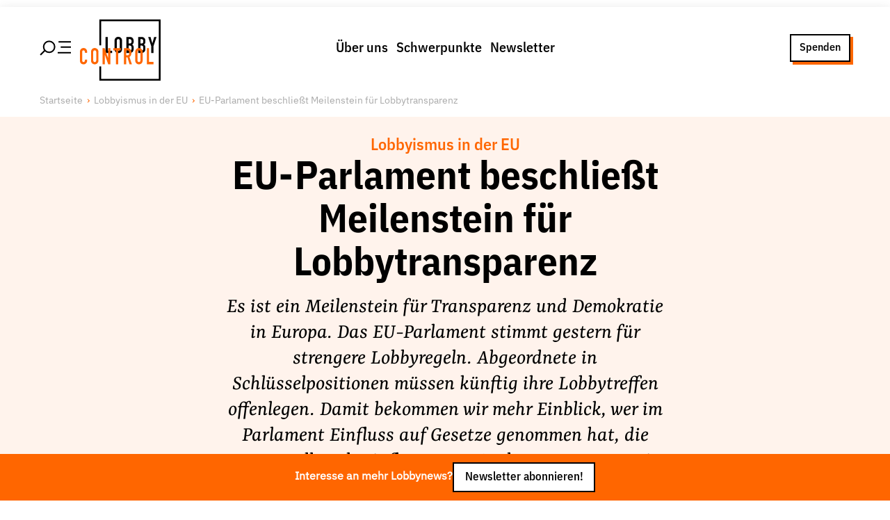

--- FILE ---
content_type: text/html; charset=utf-8
request_url: https://www.lobbycontrol.de/lobbyismus-in-der-eu/eu-parlament-beschliesst-meilenstein-fuer-lobbytransparenz-59664/
body_size: 33544
content:
<!DOCTYPE html><html><head><meta charSet="utf-8" data-next-head=""/><meta name="viewport" content="width=device-width" data-next-head=""/><link rel="preload" href="/fonts/IBMPlexSansVar-Roman.woff2" as="font" type="font/woff2" data-next-head=""/><link rel="preload" href="/fonts/IBMPlexSansVar-Italic.woff2" as="font" type="font/woff2" data-next-head=""/><link rel="preload" href="/fonts/YrsaVF-Ups.woff2" as="font" type="font/woff2" data-next-head=""/><link rel="preload" href="/fonts/YrsaVF-Its.woff2" as="font" type="font/woff2" data-next-head=""/><title data-next-head="">EU-Parlament beschließt Meilenstein für Lobbytransparenz | LobbyControl</title><meta name="robots" content="index, follow, max-snippet:-1, max-image-preview:large, max-video-preview:-1" data-next-head=""/><link rel="canonical" href="https://www.lobbycontrol.de/lobbyismus-in-der-eu/eu-parlament-beschliesst-meilenstein-fuer-lobbytransparenz-59664/" data-next-head=""/><meta property="og:locale" content="de_DE" data-next-head=""/><meta property="og:type" content="article" data-next-head=""/><meta property="og:title" content="EU-Parlament beschließt Meilenstein für Lobbytransparenz" data-next-head=""/><meta property="og:description" content="Es ist ein Meilenstein für Transparenz und Demokratie in Europa. Das EU-Parlament stimmt gestern für strengere Lobbyregeln. Abgeordnete in Schlüsselpositionen müssen künftig ihre Lobbytreffen offenlegen. Damit bekommen wir mehr Einblick, wer im Parlament Einfluss auf Gesetze genommen hat, die unseren Alltag beeinflussen. In Sachen Transparenz ist Brüssel Berlin damit weit voraus." data-next-head=""/><meta property="og:url" content="/lobbyismus-in-der-eu/eu-parlament-beschliesst-meilenstein-fuer-lobbytransparenz-59664/" data-next-head=""/><meta property="og:site_name" content="LobbyControl" data-next-head=""/><meta property="article:publisher" content="https://www.facebook.com/lobbycontrol/" data-next-head=""/><meta property="article:published_time" content="2019-02-01T12:31:58+00:00" data-next-head=""/><meta property="article:modified_time" content="2022-08-17T08:19:26+00:00" data-next-head=""/><meta property="og:image" content="https://www.lobbycontrol.de/wp-content/uploads/Sven-Giegold-und-Max-Andersson_-Foto_Gemeinfrei-Aleksandra-Eriksson-Pogorzelska.jpg" data-next-head=""/><meta property="og:image:width" content="860" data-next-head=""/><meta property="og:image:height" content="484" data-next-head=""/><meta property="og:image:type" content="image/jpeg" data-next-head=""/><meta name="author" content="Nina Katzemich" data-next-head=""/><meta name="twitter:card" content="summary_large_image" data-next-head=""/><meta name="twitter:creator" content="@lobbycontrol" data-next-head=""/><meta name="twitter:site" content="@lobbycontrol" data-next-head=""/><meta name="twitter:label1" content="Verfasst von" data-next-head=""/><meta name="twitter:data1" content="Nina Katzemich" data-next-head=""/><meta name="twitter:label2" content="Geschätzte Lesezeit" data-next-head=""/><meta name="twitter:data2" content="2 Minuten" data-next-head=""/><link rel="preload" href="/_next/static/css/f409105526066cea.css" as="style"/><link rel="preload" href="/_next/static/css/c44c410af4afcbf8.css" as="style"/><link rel="preload" href="/_next/static/css/693438ef4a5d236a.css" as="style"/><link rel="preload" href="/_next/static/css/1b66a65d5f765823.css" as="style"/><link href="/fonts/fonts.css" rel="stylesheet" data-next-head=""/><script data-next-head="">                                  var _paq = window._paq = window._paq || [];                                  _paq.push(['trackPageView']);                                  _paq.push(['enableLinkTracking']);                                  (function() {                                    var u="//matomo.lobbycontrol.de/";                                    _paq.push(['setTrackerUrl', u+'matomo.php']);                                    _paq.push(['setSiteId', '2']);                                    var d=document, g=d.createElement('script'), s=d.getElementsByTagName('script')[0];                                    g.async=true; g.src=u+'matomo.js'; s.parentNode.insertBefore(g,s);                                  })();</script><script type="application/ld+json" class="yoast-schema-graph" data-next-head="">{"@context":"https://schema.org","@graph":[{"@type":"Article","@id":"https://www.lobbycontrol.de/lobbyismus-in-der-eu/eu-parlament-beschliesst-meilenstein-fuer-lobbytransparenz-59664/#article","isPartOf":{"@id":"/lobbyismus-in-der-eu/eu-parlament-beschliesst-meilenstein-fuer-lobbytransparenz-59664/"},"author":{"name":"Nina Katzemich","@id":"https://www.lobbycontrol.de/#/schema/person/29f6c6830c8969ec4b2f9a92d2c1368c"},"headline":"EU-Parlament beschließt Meilenstein für Lobbytransparenz","datePublished":"2019-02-01T12:31:58+00:00","dateModified":"2022-08-17T08:19:26+00:00","mainEntityOfPage":{"@id":"/lobbyismus-in-der-eu/eu-parlament-beschliesst-meilenstein-fuer-lobbytransparenz-59664/"},"wordCount":457,"commentCount":0,"publisher":{"@id":"https://www.lobbycontrol.de/#organization"},"image":{"@id":"https://www.lobbycontrol.de/lobbyismus-in-der-eu/eu-parlament-beschliesst-meilenstein-fuer-lobbytransparenz-59664/#primaryimage"},"thumbnailUrl":"https://www.lobbycontrol.de/wp-content/uploads/Sven-Giegold-und-Max-Andersson_-Foto_Gemeinfrei-Aleksandra-Eriksson-Pogorzelska.jpg","keywords":["Lobbyismus in der EU","Lobbyregister"],"articleSection":["Lobbyismus in der EU"],"inLanguage":"de","potentialAction":[{"@type":"CommentAction","name":"Comment","target":["https://www.lobbycontrol.de/lobbyismus-in-der-eu/eu-parlament-beschliesst-meilenstein-fuer-lobbytransparenz-59664/#respond"]}]},{"@type":"WebPage","@id":"/lobbyismus-in-der-eu/eu-parlament-beschliesst-meilenstein-fuer-lobbytransparenz-59664/","url":"https://www.lobbycontrol.de/lobbyismus-in-der-eu/eu-parlament-beschliesst-meilenstein-fuer-lobbytransparenz-59664/","name":"EU-Parlament beschließt Meilenstein für Lobbytransparenz | LobbyControl","isPartOf":{"@id":"https://www.lobbycontrol.de/#website"},"primaryImageOfPage":{"@id":"https://www.lobbycontrol.de/lobbyismus-in-der-eu/eu-parlament-beschliesst-meilenstein-fuer-lobbytransparenz-59664/#primaryimage"},"image":{"@id":"https://www.lobbycontrol.de/lobbyismus-in-der-eu/eu-parlament-beschliesst-meilenstein-fuer-lobbytransparenz-59664/#primaryimage"},"thumbnailUrl":"https://www.lobbycontrol.de/wp-content/uploads/Sven-Giegold-und-Max-Andersson_-Foto_Gemeinfrei-Aleksandra-Eriksson-Pogorzelska.jpg","datePublished":"2019-02-01T12:31:58+00:00","dateModified":"2022-08-17T08:19:26+00:00","breadcrumb":{"@id":"https://www.lobbycontrol.de/lobbyismus-in-der-eu/eu-parlament-beschliesst-meilenstein-fuer-lobbytransparenz-59664/#breadcrumb"},"inLanguage":"de","potentialAction":[{"@type":"ReadAction","target":["https://www.lobbycontrol.de/lobbyismus-in-der-eu/eu-parlament-beschliesst-meilenstein-fuer-lobbytransparenz-59664/"]}]},{"@type":"ImageObject","inLanguage":"de","@id":"https://www.lobbycontrol.de/lobbyismus-in-der-eu/eu-parlament-beschliesst-meilenstein-fuer-lobbytransparenz-59664/#primaryimage","url":"https://www.lobbycontrol.de/wp-content/uploads/Sven-Giegold-und-Max-Andersson_-Foto_Gemeinfrei-Aleksandra-Eriksson-Pogorzelska.jpg","contentUrl":"https://www.lobbycontrol.de/wp-content/uploads/Sven-Giegold-und-Max-Andersson_-Foto_Gemeinfrei-Aleksandra-Eriksson-Pogorzelska.jpg","width":860,"height":484},{"@type":"BreadcrumbList","@id":"https://www.lobbycontrol.de/lobbyismus-in-der-eu/eu-parlament-beschliesst-meilenstein-fuer-lobbytransparenz-59664/#breadcrumb","itemListElement":[{"@type":"ListItem","position":1,"name":"Home","item":"https://www.lobbycontrol.de/"},{"@type":"ListItem","position":2,"name":"EU-Parlament beschließt Meilenstein für Lobbytransparenz"}]},{"@type":"WebSite","@id":"https://www.lobbycontrol.de/#website","url":"https://www.lobbycontrol.de/","name":"LobbyControl","description":"Wir klären auf über Lobbyismus.","publisher":{"@id":"https://www.lobbycontrol.de/#organization"},"potentialAction":[{"@type":"SearchAction","target":{"@type":"EntryPoint","urlTemplate":"https://www.lobbycontrol.de/?s={search_term_string}"},"query-input":{"@type":"PropertyValueSpecification","valueRequired":true,"valueName":"search_term_string"}}],"inLanguage":"de"},{"@type":"Organization","@id":"https://www.lobbycontrol.de/#organization","name":"LobbyControl","url":"https://www.lobbycontrol.de/","logo":{"@type":"ImageObject","inLanguage":"de","@id":"https://www.lobbycontrol.de/#/schema/logo/image/","url":"https://www.lobbycontrol.de/wp-content/uploads/lc-logo-rgb_quad.jpg","contentUrl":"https://www.lobbycontrol.de/wp-content/uploads/lc-logo-rgb_quad.jpg","width":400,"height":400,"caption":"LobbyControl"},"image":{"@id":"https://www.lobbycontrol.de/#/schema/logo/image/"},"sameAs":["https://www.facebook.com/lobbycontrol/","https://x.com/lobbycontrol","https://bsky.app/profile/lobbycontrol.bsky.social","https://bewegung.social/@lobbycontrol","https://www.linkedin.com/company/lobbycontrol","https://www.instagram.com/lobbycontrol/"]},{"@type":"Person","@id":"https://www.lobbycontrol.de/#/schema/person/29f6c6830c8969ec4b2f9a92d2c1368c","name":"Nina Katzemich","image":{"@type":"ImageObject","inLanguage":"de","@id":"https://www.lobbycontrol.de/#/schema/person/image/","url":"https://secure.gravatar.com/avatar/53172ac071a773cd6be38a22eab41a57da71d61b9019fe3ede2323a0742c5986?s=96&d=blank&r=g","contentUrl":"https://secure.gravatar.com/avatar/53172ac071a773cd6be38a22eab41a57da71d61b9019fe3ede2323a0742c5986?s=96&d=blank&r=g","caption":"Nina Katzemich"},"description":"ist Campaignerin zu den Themen Lobbyregulierung und Lobbyismus in der EU.","url":"https://www.lobbycontrol.de/author/nina-katzemich/"}]}</script><link rel="stylesheet" href="/_next/static/css/f409105526066cea.css" data-n-g=""/><link rel="stylesheet" href="/_next/static/css/c44c410af4afcbf8.css" data-n-p=""/><link rel="stylesheet" href="/_next/static/css/693438ef4a5d236a.css" data-n-p=""/><link rel="stylesheet" href="/_next/static/css/1b66a65d5f765823.css" data-n-p=""/><noscript data-n-css=""></noscript><script defer="" noModule="" src="/_next/static/chunks/polyfills-42372ed130431b0a.js"></script><script src="/_next/static/chunks/webpack-7fdedee0f91f1eaf.js" defer=""></script><script src="/_next/static/chunks/framework-77dff60c8c44585c.js" defer=""></script><script src="/_next/static/chunks/main-4dce94bc898cafaa.js" defer=""></script><script src="/_next/static/chunks/pages/_app-2f655a192d458e49.js" defer=""></script><script src="/_next/static/chunks/54e27604-9c0129f6bcdb168e.js" defer=""></script><script src="/_next/static/chunks/b258f366-7a97b0dfe3484dc6.js" defer=""></script><script src="/_next/static/chunks/0465ed09-e4191d878834d4ef.js" defer=""></script><script src="/_next/static/chunks/2e6f1b4f-a32858b195aefcd8.js" defer=""></script><script src="/_next/static/chunks/45092124-fb2f84b16a98e793.js" defer=""></script><script src="/_next/static/chunks/489b9f9a-0f15d2649aaad4f0.js" defer=""></script><script src="/_next/static/chunks/621df6e4-b695c3a5f4570430.js" defer=""></script><script src="/_next/static/chunks/0d186e42-62635737226aa637.js" defer=""></script><script src="/_next/static/chunks/86f38aeb-72b2902f976516e3.js" defer=""></script><script src="/_next/static/chunks/9255-2ea1c1410f92b7c0.js" defer=""></script><script src="/_next/static/chunks/3155-39aee2452503fab7.js" defer=""></script><script src="/_next/static/chunks/3050-56e4a304ff914bb4.js" defer=""></script><script src="/_next/static/chunks/2805-8d507663ca3ec309.js" defer=""></script><script src="/_next/static/chunks/7101-f142ac5515a59d49.js" defer=""></script><script src="/_next/static/chunks/8395-187cb0c265ed46d4.js" defer=""></script><script src="/_next/static/chunks/4927-2ae7e98e0805c722.js" defer=""></script><script src="/_next/static/chunks/5295-cf71fca5440b59e4.js" defer=""></script><script src="/_next/static/chunks/pages/%5Bcategory%5D/%5Bslug%5D-08f6fbb223ca010d.js" defer=""></script><script src="/_next/static/lHZd-yH4Zybk_5e2__nss/_buildManifest.js" defer=""></script><script src="/_next/static/lHZd-yH4Zybk_5e2__nss/_ssgManifest.js" defer=""></script></head><body><div id="__next"><div class="PageWrap_container__OS5xK undefined"><div class="PageHeader_wrap__7kGxf PageHeader_idle__s1Mfd"><div class="  PageHeader_container__ygmDJ alignwide "><div class="PageHeader_hamburger__FeWfG"><svg width="44.99975px" height="23.99975px" viewBox="0 0 43.62 21.61" version="1.1" xmlns="http://www.w3.org/2000/svg" class="PageHeader_icon__saYuk"><title>Hamburger/Search</title><line class="cls-1" x1="43.62" y1="17.42" x2="25.17" y2="17.42" stroke-width="var(--border-width)" stroke="var(--color-black)"></line><line class="cls-1" x1="43.62" y1="9.58" x2="29.38" y2="9.58" stroke-width="var(--border-width)" stroke="var(--color-black)"></line><line class="cls-1" x1="7.46" y1="14.15" x2="1.06" y2="20.55" stroke-width="var(--border-width)" stroke="var(--color-black)"></line><line class="cls-1" x1="43.62" y1="2.29" x2="26.3" y2="2.29" stroke-width="var(--border-width)" stroke="var(--color-black)"></line><circle class="cls-1" cx="13.26" cy="9.2" r="7.7" stroke-width="var(--border-width)" fill="none" stroke="var(--color-black)"></circle></svg></div><div class="PageHeader_brandPlacer__cPY9w"><a title="LobbyControl Startseite" href="/"><div class="PageHeader_brand__XMUlR"><div class="Brand_container__XKeOr "><svg viewBox="0 0 79 60" version="1.1" xmlns="http://www.w3.org/2000/svg"><title>Lobbycontrol Logo</title><path d="M69.8062883,26.2155936 L66.8032923,17.1342583 L69.1212226,17.1342583 L70.8799732,23.3869333 L70.9214923,23.3869333 L72.6820697,17.1342583 L75,17.1342583 L71.9956754,26.2155936 L71.9956754,32.8689912 L69.8062883,32.8689912 M59.2066191,30.6129384 L60.1504321,30.6129384 C61.909847,30.6129384 62.0382242,29.5079155 62.0382242,27.961978 C62.0382242,26.3926094 61.7587174,25.5756005 60.1711917,25.5756005 L59.2066191,25.5756005 L59.2066191,30.6129384 L59.2066191,30.6129384 Z M59.2066191,23.5860119 L60.1919513,23.5860119 C61.6522623,23.5860119 62.0382242,22.8124445 62.0382242,21.3752819 C62.0382242,19.9842973 61.545309,19.2534874 60.1075844,19.2534874 L59.2066191,19.2534874 L59.2066191,23.5860119 Z M57.017066,17.1342583 L60.2153681,17.1342583 C63.0471392,17.1342583 64.0994001,19.0550929 64.0994001,21.110699 L64.0994001,21.6846747 C64.0994001,23.3655546 63.5621425,23.9834849 62.59757,24.6020994 C63.6257498,25.1112548 64.0994001,26.0606407 64.0994001,27.6953426 L64.0994001,28.5799083 C64.0994001,31.3211724 62.8324022,32.8671099 60.0012954,32.8671099 L57.017066,32.8671099 M47.7031614,30.6129384 L48.6471405,30.6129384 C50.4077179,30.6129384 50.5362612,29.5079155 50.5362612,27.961978 C50.5362612,26.3926094 50.2585812,25.5756005 48.6697269,25.5756005 L47.7031614,25.5756005 L47.7031614,30.6129384 Z M47.7031614,23.5860119 L48.6918151,23.5860119 C50.1501332,23.5860119 50.5362612,22.8124445 50.5362612,21.3752819 C50.5362612,19.9842973 50.0425156,19.2534874 48.6042927,19.2534874 L47.7031614,19.2534874 L47.7031614,23.5860119 Z M45.5156012,17.1342583 L48.7125747,17.1342583 C51.5436815,17.1342583 52.597271,19.0550929 52.597271,21.110699 L52.597271,21.6846747 C52.597271,23.3655546 52.0600134,23.9834849 51.0941123,24.6020994 C52.1236207,25.1112548 52.597271,26.0606407 52.597271,27.6953426 L52.597271,28.5799083 C52.597271,31.3211724 51.3309374,32.8671099 48.4978377,32.8671099 L45.5156012,32.8671099 M36.0733195,29.1545681 C36.0733195,30.2382123 36.760212,30.7465126 37.5543901,30.7465126 C38.3470734,30.7465126 39.0341321,30.2382123 39.0341321,29.1545681 L39.0341321,20.8456029 C39.0341321,19.76384 38.3470734,19.2548556 37.5543901,19.2548556 C36.760212,19.2548556 36.0733195,19.76384 36.0733195,20.8456029 L36.0733195,29.1545681 Z M33.8837664,20.8456029 C33.8837664,18.2827228 35.772887,17 37.5543901,17 C39.3343984,17 41.2235191,18.2827228 41.2235191,20.8456029 L41.2235191,29.1545681 C41.2235191,31.7186454 39.3343984,33 37.5543901,33 C35.772887,33 33.8837664,31.7186454 33.8837664,29.1545681 M25,17.1342583 L27.189387,17.1342583 L27.189387,30.6129384 L31.5236526,30.6129384 L31.5236526,32.8689912 L25,32.8689912" fill="var(--color-black)" fill-rule="nonzero"></path><polygon fill="var(--color-black)" fill-rule="nonzero" points="79 1.21974483e-16 79 60 19 60 19 45.9714099 20.7743618 45.9714099 20.7741393 58.225625 77.2250367 58.225625 77.2250367 1.77377071 20.7741393 1.77377071 20.7743618 25.3923507 19 25.3923507 19 0"></polygon><path d="M3.54662841,28 C1.43352654,28 0,29.5794459 0,31.6347439 L0,40.2939866 C0,43.1691118 1.91471105,44 3.58106169,44 C5.52442123,44 7.05882353,42.3095448 7.05882353,40.3652561 L7.05882353,39.403118 L4.85509326,39.403118 L4.85509326,40.1514477 C4.85509326,41.3901684 4.11001205,41.7550111 3.51219512,41.7550111 C2.53026801,41.7550111 2.16929699,41.0581666 2.16929699,40.1514477 L2.16929699,32.0979955 C2.16929699,31.0363082 2.42300143,30.2806236 3.51219512,30.2806236 C4.345701,30.2806236 4.85509326,31.0002174 4.85509326,31.8841871 L4.85509326,32.6681514 L7.05882353,32.6681514 L7.05882353,31.7772829 C7.05882353,29.5897657 5.55461234,28 3.54662841,28 Z M14.4619799,28 C12.6898502,28 10.8120516,29.2854165 10.8120516,31.8485523 L10.8120516,40.1514477 C10.8120516,42.7157808 12.6898502,44 14.4619799,44 C16.234936,44 18.1119082,42.7157808 18.1119082,40.1514477 L18.1119082,31.8485523 C18.1119082,29.2854165 16.234936,28 14.4619799,28 Z M57.7790531,28 C56.0062623,28 54.1291248,29.2854165 54.1291248,31.8485523 L54.1291248,40.1514477 C54.1291248,42.7157808 56.0062623,44 57.7790531,44 C59.5513481,44 61.4289813,42.7157808 61.4289813,40.1514477 L61.4289813,31.8485523 C61.4289813,29.2854165 59.5513481,28 57.7790531,28 Z M22.1061693,28.142539 L22.1061693,43.8930958 L24.2754663,43.8930958 L24.2754663,34.4142539 L24.3098445,34.4142539 L27.6498732,43.8930958 L29.7158703,43.8930958 L29.7158703,28.142539 L27.51214,28.142539 L27.51214,37.6213808 L27.4777618,37.6213808 L24.2065997,28.142539 L22.1061693,28.142539 Z M32.7116212,28.142539 L32.7116212,30.2806236 L35.2252511,30.2806236 L35.2252511,43.8930958 L37.3945481,43.8930958 L37.3945481,30.2806236 L39.9426112,30.2806236 L39.9426112,28.142539 L32.7116212,28.142539 Z M43.0416069,28.142539 L43.0416069,43.8930958 L45.2109039,43.8930958 L45.2109039,37.1581292 L46.5193687,37.1581292 L48.5509326,43.8930958 L50.8579627,43.8930958 L48.482066,36.6948775 C49.8722341,35.8989969 50.3758967,34.5876383 50.3758967,32.7750557 C50.3758967,29.7242655 49.1018651,28.142539 46.5193687,28.142539 L43.0416069,28.142539 Z M65.492109,28.142539 L65.492109,43.8930958 L72,43.8930958 L72,41.6124722 L67.661406,41.6124722 L67.661406,28.142539 L65.492109,28.142539 Z M14.4619799,30.2806236 C15.2516867,30.2806236 15.9426112,30.7648 15.9426112,31.8485523 L15.9426112,40.1514477 C15.9426112,41.2365684 15.2516867,41.7550111 14.4619799,41.7550111 C13.6717773,41.7550111 13.0157819,41.2365684 13.0157819,40.1514477 L13.0157819,31.8485523 C13.0157819,30.7648 13.6717773,30.2806236 14.4619799,30.2806236 Z M45.2109039,30.2806236 L46.3472023,30.2806236 C47.9484327,30.2806236 48.2065997,31.1135644 48.2065997,32.7037862 C48.2065997,34.2733114 47.9697538,35.1625835 46.4505022,35.1625835 L45.2109039,35.1625835 L45.2109039,30.2806236 Z M57.7790531,30.2806236 C58.5680987,30.2806236 59.2596844,30.7648 59.2596844,31.8485523 L59.2596844,40.1514477 C59.2596844,41.2365684 58.5680987,41.7550111 57.7790531,41.7550111 C56.9881894,41.7550111 56.2984218,41.2365684 56.2984218,40.1514477 L56.2984218,31.8485523 C56.2984218,30.7648 56.9881894,30.2806236 57.7790531,30.2806236 Z" fill="var(--color-red)" fill-rule="nonzero"></path></svg></div></div></a></div><div class="PageHeader_menu__wSfdu"><nav><ul class="MenuList_list___sevs MenuList_horizontal__RdB6M "><li class="MenuList_item__7PhZS" data-item="true"><a data-link="true" href="/ueber-uns/">Über uns</a></li><li class="MenuList_item__7PhZS" data-item="true"><a data-link="true" href="/schwerpunkte/">Schwerpunkte</a></li><li class="MenuList_item__7PhZS" data-item="true"><a data-link="true" href="/newsletter/">Newsletter</a></li></ul></nav></div><div class="PageHeader_ctaPlacer__vu9yV"><div class="PageHeader_cta__BJeIz"><a href="/spenden/" class="Button_link__UvISo  Button_ghost__0srtQ Button_small__AYtm6">Spenden</a></div></div></div></div><div class="" id="menu"><div class="MenuSlideout_container__5NSzl PageHeader_slideOut__hUseA alignfull"><div class="alignwide MenuSlideout_group__ZdOyV"><div class="MenuSlideout_wrap__6EYWn"><div class="Grid_container__5uqKp " style="grid-template-columns:repeat( 1, 1fr)"><nav><ul class="MenuList_list___sevs  "><li class="MenuList_item__7PhZS" data-item="true"><a data-link="true" href="/ueber-uns/">Über uns</a><nav><ul class="MenuList_list___sevs  MenuList_subMenu__g8uLB"><li class="MenuList_item__7PhZS" data-item="true"><a data-link="true" href="/ueber-uns/lobbyismus-faq/">Lobby FAQs</a></li><li class="MenuList_item__7PhZS" data-item="true"><a data-link="true" href="/ueber-uns/der-lobbycontrol-vorstand/">Team</a></li><li class="MenuList_item__7PhZS" data-item="true"><a data-link="true" href="/ueber-uns/unsere-finanzierung/">Finanzierung</a></li><li class="MenuList_item__7PhZS" data-item="true"><a data-link="true" href="/ueber-uns/jobs/">Jobs</a></li><li class="MenuList_item__7PhZS" data-item="true"><a data-link="true" href="/ueber-uns/publikationen-material/">Publikationen und Material</a></li><li class="MenuList_item__7PhZS" data-item="true"><a data-link="true" href="/ueber-uns/lobbykritische-stadtfuehrungen/">Lobbykritische Stadtführungen</a></li></ul></nav></li></ul></nav><nav><ul class="MenuList_list___sevs  "><li class="MenuList_item__7PhZS" data-item="true"><a data-link="true" href="/schwerpunkte/">Unsere Schwerpunkte</a><nav><ul class="MenuList_list___sevs  MenuList_subMenu__g8uLB"><li class="MenuList_item__7PhZS" data-item="true"><a data-link="true" href="/lobbykontrolle-und-regeln/">Lobbykontrolle und Regeln</a></li><li class="MenuList_item__7PhZS" data-item="true"><a data-link="true" href="/lobbyismus-und-klima/">Lobbyismus und Klima</a></li><li class="MenuList_item__7PhZS" data-item="true"><a data-link="true" href="/macht-der-digitalkonzerne/">Macht der Digitalkonzerne</a></li></ul></nav></li></ul></nav><nav><ul class="MenuList_list___sevs  "><li class="MenuList_item__7PhZS" data-item="true"><a data-link="true" href="/spenden-foerdern/">Spenden &amp; Fördern</a><nav><ul class="MenuList_list___sevs  MenuList_subMenu__g8uLB"><li class="MenuList_item__7PhZS" data-item="true"><a data-link="true" href="/foerdern/">Fördermitglied werden</a></li><li class="MenuList_item__7PhZS" data-item="true"><a data-link="true" href="/spenden/">Jetzt Spenden</a></li><li class="MenuList_item__7PhZS" data-item="true"><a data-link="true" href="/geschenkspende/">Geschenkspende</a></li><li class="MenuList_item__7PhZS" data-item="true"><a data-link="true" href="/mit-bussgeldern-und-geldauflagen-unserer-demokratie-helfen/">Bußgelder und Geldauflagen</a></li><li class="MenuList_item__7PhZS" data-item="true"><a data-link="true" href="/projektspende/">Projektspende</a></li></ul></nav></li></ul></nav><nav><ul class="MenuList_list___sevs  "><li class="MenuList_item__7PhZS" data-item="true"><a data-link="true" href="/presse/">Presse</a></li><li class="MenuList_item__7PhZS" data-item="true"><a data-link="true" href="/newsletter/">Newsletter</a></li><li class="MenuList_item__7PhZS" data-item="true"><a data-link="true" href="/aktuelle-appelle/">Appelle unterzeichnen</a></li><li class="MenuList_item__7PhZS" data-item="true"><a data-link="true" href="/ueber-uns/kontakt/">Kontakt</a></li><li class="MenuList_item__7PhZS" data-item="true"><a data-link="true" href="/impressum/">Impressum</a></li></ul></nav></div></div><div class="MenuSlideout_search__XqL_R"><div class="SearchForm_container__sMmHl "><form class="SearchForm_form__ccOVm"><input type="text" placeholder="Suche nach Themen, Artikeln, Studien, Personen und mehr" class="SearchForm_input__yYcSM"/><button type="submit" class="SearchForm_button__0qC6a"><svg stroke="currentColor" fill="currentColor" stroke-width="0" viewBox="0 0 512 512" class="SearchForm_icon__eI9aJ" height="1em" width="1em" xmlns="http://www.w3.org/2000/svg"><path d="M456.69 421.39 362.6 327.3a173.81 173.81 0 0 0 34.84-104.58C397.44 126.38 319.06 48 222.72 48S48 126.38 48 222.72s78.38 174.72 174.72 174.72A173.81 173.81 0 0 0 327.3 362.6l94.09 94.09a25 25 0 0 0 35.3-35.3zM97.92 222.72a124.8 124.8 0 1 1 124.8 124.8 124.95 124.95 0 0 1-124.8-124.8z"></path></svg></button></form><div class="SearchForm_previewResults__O1vus "></div><nav><ul class="MenuList_list___sevs MenuList_tagList__KZtRJ SearchForm_trends__Uqo3p"><li class="MenuList_item__7PhZS" data-item="true"><a data-link="true" href="/macht-der-digitalkonzerne/">#Macht der Digitalkonzerne</a></li><li class="MenuList_item__7PhZS" data-item="true"><a data-link="true" href="/lobbyismus-in-der-eu/">#Lobbyismus in der EU</a></li><li class="MenuList_item__7PhZS" data-item="true"><a data-link="true" href="/lobbyismus-an-schulen/">#Lobbyismus an Schulen</a></li><li class="MenuList_item__7PhZS" data-item="true"><a data-link="true" href="/lobbyregister/">#Lobbyregister</a></li></ul></nav></div></div></div><div class="alignwide MenuSlideout_social__XyPnl"><div class="aligncenter MenuSlideout_follow__dmIr_">Folge Uns</div><div><ul class="MenuSocial_list__tCoIE"><li class="MenuSocial_item__eoN_R"><a href="https://www.facebook.com/lobbycontrol" target="_blank" rel="noreferrer"><svg stroke="currentColor" fill="currentColor" stroke-width="0" role="img" viewBox="0 0 24 24" height="1em" width="1em" xmlns="http://www.w3.org/2000/svg"><path d="M9.101 23.691v-7.98H6.627v-3.667h2.474v-1.58c0-4.085 1.848-5.978 5.858-5.978.401 0 .955.042 1.468.103a8.68 8.68 0 0 1 1.141.195v3.325a8.623 8.623 0 0 0-.653-.036 26.805 26.805 0 0 0-.733-.009c-.707 0-1.259.096-1.675.309a1.686 1.686 0 0 0-.679.622c-.258.42-.374.995-.374 1.752v1.297h3.919l-.386 2.103-.287 1.564h-3.246v8.245C19.396 23.238 24 18.179 24 12.044c0-6.627-5.373-12-12-12s-12 5.373-12 12c0 5.628 3.874 10.35 9.101 11.647Z"></path></svg></a></li><li class="MenuSocial_item__eoN_R"><a href="https://bewegung.social/@lobbycontrol " target="_blank" rel="noreferrer"><svg stroke="currentColor" fill="currentColor" stroke-width="0" role="img" viewBox="0 0 24 24" height="1em" width="1em" xmlns="http://www.w3.org/2000/svg"><path d="M23.268 5.313c-.35-2.578-2.617-4.61-5.304-5.004C17.51.242 15.792 0 11.813 0h-.03c-3.98 0-4.835.242-5.288.309C3.882.692 1.496 2.518.917 5.127.64 6.412.61 7.837.661 9.143c.074 1.874.088 3.745.26 5.611.118 1.24.325 2.47.62 3.68.55 2.237 2.777 4.098 4.96 4.857 2.336.792 4.849.923 7.256.38.265-.061.527-.132.786-.213.585-.184 1.27-.39 1.774-.753a.057.057 0 0 0 .023-.043v-1.809a.052.052 0 0 0-.02-.041.053.053 0 0 0-.046-.01 20.282 20.282 0 0 1-4.709.545c-2.73 0-3.463-1.284-3.674-1.818a5.593 5.593 0 0 1-.319-1.433.053.053 0 0 1 .066-.054c1.517.363 3.072.546 4.632.546.376 0 .75 0 1.125-.01 1.57-.044 3.224-.124 4.768-.422.038-.008.077-.015.11-.024 2.435-.464 4.753-1.92 4.989-5.604.008-.145.03-1.52.03-1.67.002-.512.167-3.63-.024-5.545zm-3.748 9.195h-2.561V8.29c0-1.309-.55-1.976-1.67-1.976-1.23 0-1.846.79-1.846 2.35v3.403h-2.546V8.663c0-1.56-.617-2.35-1.848-2.35-1.112 0-1.668.668-1.67 1.977v6.218H4.822V8.102c0-1.31.337-2.35 1.011-3.12.696-.77 1.608-1.164 2.74-1.164 1.311 0 2.302.5 2.962 1.498l.638 1.06.638-1.06c.66-.999 1.65-1.498 2.96-1.498 1.13 0 2.043.395 2.74 1.164.675.77 1.012 1.81 1.012 3.12z"></path></svg></a></li><li class="MenuSocial_item__eoN_R"><a href="https://bsky.app/profile/lobbycontrol.bsky.social" target="_blank" rel="noreferrer"><svg class="MenuSocial_bluesky__EAfMx" xmlns="http://www.w3.org/2000/svg" version="1.1" viewBox="10 10 35 35"><path d="M27.5,25.73c-1.6-3.1-5.94-8.89-9.98-11.74c-3.87-2.73-5.35-2.26-6.31-1.82c-1.12,0.51-1.32,2.23-1.32,3.24  c0,1.01,0.55,8.3,0.92,9.51c1.2,4.02,5.45,5.38,9.37,4.94c0.2-0.03,0.4-0.06,0.61-0.08c-0.2,0.03-0.41,0.06-0.61,0.08  c-5.74,0.85-10.85,2.94-4.15,10.39c7.36,7.62,10.09-1.63,11.49-6.33c1.4,4.69,3.01,13.61,11.35,6.33c6.27-6.33,1.72-9.54-4.02-10.39  c-0.2-0.02-0.41-0.05-0.61-0.08c0.21,0.03,0.41,0.05,0.61,0.08c3.92,0.44,8.18-0.92,9.37-4.94c0.36-1.22,0.92-8.5,0.92-9.51  c0-1.01-0.2-2.73-1.32-3.24c-0.97-0.44-2.44-0.91-6.31,1.82C33.44,16.85,29.1,22.63,27.5,25.73z"></path></svg></a></li><li class="MenuSocial_item__eoN_R"><a href="https://www.instagram.com/lobbycontrol/" target="_blank" rel="noreferrer"><svg stroke="currentColor" fill="currentColor" stroke-width="0" role="img" viewBox="0 0 24 24" height="1em" width="1em" xmlns="http://www.w3.org/2000/svg"><path d="M7.0301.084c-1.2768.0602-2.1487.264-2.911.5634-.7888.3075-1.4575.72-2.1228 1.3877-.6652.6677-1.075 1.3368-1.3802 2.127-.2954.7638-.4956 1.6365-.552 2.914-.0564 1.2775-.0689 1.6882-.0626 4.947.0062 3.2586.0206 3.6671.0825 4.9473.061 1.2765.264 2.1482.5635 2.9107.308.7889.72 1.4573 1.388 2.1228.6679.6655 1.3365 1.0743 2.1285 1.38.7632.295 1.6361.4961 2.9134.552 1.2773.056 1.6884.069 4.9462.0627 3.2578-.0062 3.668-.0207 4.9478-.0814 1.28-.0607 2.147-.2652 2.9098-.5633.7889-.3086 1.4578-.72 2.1228-1.3881.665-.6682 1.0745-1.3378 1.3795-2.1284.2957-.7632.4966-1.636.552-2.9124.056-1.2809.0692-1.6898.063-4.948-.0063-3.2583-.021-3.6668-.0817-4.9465-.0607-1.2797-.264-2.1487-.5633-2.9117-.3084-.7889-.72-1.4568-1.3876-2.1228C21.2982 1.33 20.628.9208 19.8378.6165 19.074.321 18.2017.1197 16.9244.0645 15.6471.0093 15.236-.005 11.977.0014 8.718.0076 8.31.0215 7.0301.0839m.1402 21.6932c-1.17-.0509-1.8053-.2453-2.2287-.408-.5606-.216-.96-.4771-1.3819-.895-.422-.4178-.6811-.8186-.9-1.378-.1644-.4234-.3624-1.058-.4171-2.228-.0595-1.2645-.072-1.6442-.079-4.848-.007-3.2037.0053-3.583.0607-4.848.05-1.169.2456-1.805.408-2.2282.216-.5613.4762-.96.895-1.3816.4188-.4217.8184-.6814 1.3783-.9003.423-.1651 1.0575-.3614 2.227-.4171 1.2655-.06 1.6447-.072 4.848-.079 3.2033-.007 3.5835.005 4.8495.0608 1.169.0508 1.8053.2445 2.228.408.5608.216.96.4754 1.3816.895.4217.4194.6816.8176.9005 1.3787.1653.4217.3617 1.056.4169 2.2263.0602 1.2655.0739 1.645.0796 4.848.0058 3.203-.0055 3.5834-.061 4.848-.051 1.17-.245 1.8055-.408 2.2294-.216.5604-.4763.96-.8954 1.3814-.419.4215-.8181.6811-1.3783.9-.4224.1649-1.0577.3617-2.2262.4174-1.2656.0595-1.6448.072-4.8493.079-3.2045.007-3.5825-.006-4.848-.0608M16.953 5.5864A1.44 1.44 0 1 0 18.39 4.144a1.44 1.44 0 0 0-1.437 1.4424M5.8385 12.012c.0067 3.4032 2.7706 6.1557 6.173 6.1493 3.4026-.0065 6.157-2.7701 6.1506-6.1733-.0065-3.4032-2.771-6.1565-6.174-6.1498-3.403.0067-6.156 2.771-6.1496 6.1738M8 12.0077a4 4 0 1 1 4.008 3.9921A3.9996 3.9996 0 0 1 8 12.0077"></path></svg></a></li><li class="MenuSocial_item__eoN_R"><a href="https://www.youtube.com/user/lobbycontrol" target="_blank" rel="noreferrer"><svg stroke="currentColor" fill="currentColor" stroke-width="0" role="img" viewBox="0 0 24 24" height="1em" width="1em" xmlns="http://www.w3.org/2000/svg"><path d="M23.498 6.186a3.016 3.016 0 0 0-2.122-2.136C19.505 3.545 12 3.545 12 3.545s-7.505 0-9.377.505A3.017 3.017 0 0 0 .502 6.186C0 8.07 0 12 0 12s0 3.93.502 5.814a3.016 3.016 0 0 0 2.122 2.136c1.871.505 9.376.505 9.376.505s7.505 0 9.377-.505a3.015 3.015 0 0 0 2.122-2.136C24 15.93 24 12 24 12s0-3.93-.502-5.814zM9.545 15.568V8.432L15.818 12l-6.273 3.568z"></path></svg></a></li><li class="MenuSocial_item__eoN_R"><a href="https://www.linkedin.com/company/lobbycontrol" target="_blank" rel="noreferrer"><svg stroke="currentColor" fill="currentColor" stroke-width="0" role="img" viewBox="0 0 24 24" height="1em" width="1em" xmlns="http://www.w3.org/2000/svg"><path d="M20.447 20.452h-3.554v-5.569c0-1.328-.027-3.037-1.852-3.037-1.853 0-2.136 1.445-2.136 2.939v5.667H9.351V9h3.414v1.561h.046c.477-.9 1.637-1.85 3.37-1.85 3.601 0 4.267 2.37 4.267 5.455v6.286zM5.337 7.433c-1.144 0-2.063-.926-2.063-2.065 0-1.138.92-2.063 2.063-2.063 1.14 0 2.064.925 2.064 2.063 0 1.139-.925 2.065-2.064 2.065zm1.782 13.019H3.555V9h3.564v11.452zM22.225 0H1.771C.792 0 0 .774 0 1.729v20.542C0 23.227.792 24 1.771 24h20.451C23.2 24 24 23.227 24 22.271V1.729C24 .774 23.2 0 22.222 0h.003z"></path></svg></a></li><li class="MenuSocial_item__eoN_R"><a href="/feed" target="_blank" rel="noreferrer"><svg stroke="currentColor" fill="currentColor" stroke-width="0" role="img" viewBox="0 0 24 24" height="1em" width="1em" xmlns="http://www.w3.org/2000/svg"><path d="M19.199 24C19.199 13.467 10.533 4.8 0 4.8V0c13.165 0 24 10.835 24 24h-4.801zM3.291 17.415c1.814 0 3.293 1.479 3.293 3.295 0 1.813-1.485 3.29-3.301 3.29C1.47 24 0 22.526 0 20.71s1.475-3.294 3.291-3.295zM15.909 24h-4.665c0-6.169-5.075-11.245-11.244-11.245V8.09c8.727 0 15.909 7.184 15.909 15.91z"></path></svg></a></li><li class="MenuSocial_item__eoN_R"><a href="/newsletter" target="_blank" rel="noreferrer"><svg stroke="currentColor" fill="currentColor" stroke-width="0" viewBox="0 0 24 24" height="1em" width="1em" xmlns="http://www.w3.org/2000/svg"><path d="M20 4H4c-1.103 0-2 .897-2 2v12c0 1.103.897 2 2 2h16c1.103 0 2-.897 2-2V6c0-1.103-.897-2-2-2zm0 2v.511l-8 6.223-8-6.222V6h16zM4 18V9.044l7.386 5.745a.994.994 0 0 0 1.228 0L20 9.044 20.002 18H4z"></path></svg></a></li></ul></div></div></div></div><div class=" alignwide"><ul class="Breadcrumb_list__YCU00"><li class="Breadcrumb_item__Odru6"><a href="/" title="Startseite">Startseite</a></li><li class="Breadcrumb_item__Odru6"><a href="/lobbyismus-in-der-eu" title="Lobbyismus in der EU">Lobbyismus in der EU</a></li><li class="Breadcrumb_item__Odru6">EU-Parlament beschließt Meilenstein für Lobbytransparenz</li></ul></div><div class="  EntryOpener_default__Bn0QP aligncenter"><div class="   "><div class="EntryOpener_titleWrap__qCif3"><a href="/lobbyismus-in-der-eu/"><div class="Topic_container__74j8o EntryOpener_topic__38ZYN">Lobbyismus in der EU</div></a><h1 class="Headline_h1__Aez7V EntryOpener_title__8i3s9 " id="eu-parlament-beschliet-meilenstein-fr-lobbytransparenz">EU-Parlament beschließt Meilenstein für Lobbytransparenz</h1></div><div class="Excerpt_container__c5C_k EntryOpener_excerpt__H5vxp">Es ist ein Meilenstein für Transparenz und Demokratie in Europa. Das EU-Parlament stimmt gestern für strengere Lobbyregeln. Abgeordnete in Schlüsselpositionen müssen künftig ihre Lobbytreffen offenlegen. Damit bekommen wir mehr Einblick, wer im Parlament Einfluss auf Gesetze genommen hat, die unseren Alltag beeinflussen. In Sachen Transparenz ist Brüssel Berlin damit weit voraus.</div><div><span>von </span><span class="EntryOpener_authors__1sIW7"><span class="EntryAuthorInfo_container__rdQX6 EntryOpener_author__v71G6"><a class="EntryAuthorInfo_author__sd5vA" href="/autor/nina-katzemich/">Nina Katzemich</a></span></span>1. Februar 2019</div></div></div><main><div class="undefined entry-content"><div class="ClassicContentBlock_classicContent__uTYt7"><div id="attachment_59699" style="width:870px" class="wp-caption alignnone"><a href="https://www.lobbycontrol.de/wp-content/uploads/Sven-Giegold-und-Max-Andersson_-Foto_Gemeinfrei-Aleksandra-Eriksson-Pogorzelska.jpg"><img loading="lazy" decoding="async" aria-describedby="caption-attachment-59699" class="wp-image-59699 size-full" src="https://www.lobbycontrol.de/wp-content/uploads/Sven-Giegold-und-Max-Andersson_-Foto_Gemeinfrei-Aleksandra-Eriksson-Pogorzelska.jpg" alt="" width="860" height="484" srcSet="https://www.lobbycontrol.de/wp-content/uploads/Sven-Giegold-und-Max-Andersson_-Foto_Gemeinfrei-Aleksandra-Eriksson-Pogorzelska.jpg 860w, https://www.lobbycontrol.de/wp-content/uploads/Sven-Giegold-und-Max-Andersson_-Foto_Gemeinfrei-Aleksandra-Eriksson-Pogorzelska-300x169.jpg 300w, https://www.lobbycontrol.de/wp-content/uploads/Sven-Giegold-und-Max-Andersson_-Foto_Gemeinfrei-Aleksandra-Eriksson-Pogorzelska-768x432.jpg 768w, https://www.lobbycontrol.de/wp-content/uploads/Sven-Giegold-und-Max-Andersson_-Foto_Gemeinfrei-Aleksandra-Eriksson-Pogorzelska-479x270.jpg 479w, https://www.lobbycontrol.de/wp-content/uploads/Sven-Giegold-und-Max-Andersson_-Foto_Gemeinfrei-Aleksandra-Eriksson-Pogorzelska-32x18.jpg 32w, https://www.lobbycontrol.de/wp-content/uploads/Sven-Giegold-und-Max-Andersson_-Foto_Gemeinfrei-Aleksandra-Eriksson-Pogorzelska-44x25.jpg 44w, https://www.lobbycontrol.de/wp-content/uploads/Sven-Giegold-und-Max-Andersson_-Foto_Gemeinfrei-Aleksandra-Eriksson-Pogorzelska-71x40.jpg 71w, https://www.lobbycontrol.de/wp-content/uploads/Sven-Giegold-und-Max-Andersson_-Foto_Gemeinfrei-Aleksandra-Eriksson-Pogorzelska-142x80.jpg 142w, https://www.lobbycontrol.de/wp-content/uploads/Sven-Giegold-und-Max-Andersson_-Foto_Gemeinfrei-Aleksandra-Eriksson-Pogorzelska-600x338.jpg 600w" sizes="auto, (max-width: 860px) 100vw, 860px"/></a><p id="caption-attachment-59699" class="wp-caption-text"><span class="media-license__caption">Die grünen Abgeordneten Sven Giegold und Max Andersson jubelten über strengere Lobby-Regeln. Foto: Aleksandra Eriksson Pogorzelska (gemeinfrei)</span><span class="media-license__author"> von Aleksandra Eriksson Pogorzelska </span> Public Domain</p></div>
<p>Es ist ein Meilenstein für Transparenz und Demokratie in Europa. Das EU-Parlament stimmt gestern für strengere Lobbyregeln. Abgeordnete in Schlüsselpositionen (Ausschussvorsitzende, Berichterstatter und Schattenberichterstatter) müssen künftig ihre Lobbytreffen offenlegen. Damit bekommen wir mehr Einblick, wer im Parlament Einfluss auf Gesetze genommen hat, die unseren Alltag beeinflussen. Alle anderen Abgeordneten werden aufgefordert, freiwillig ihre Lobbytreffen zu veröffentlichen. In Sachen Transparenz ist Brüssel Berlin damit weit voraus.</p>
<p>Möglich gemacht haben das engagierte EU-Abgeordnete wie der Brite Richard Corbett (Labour), Sven Giegold (Grüne) oder Jo Leinen (SPD). Aber es gab auch ordentlich Druck aus der Zivilgesellschaft. 100.000 Menschen haben sich an Petitionen und Email-Aktionen mehrerer NGOs beteiligt. Auch viele LobbyControl-Unterstützer/innen waren darunter. So haben rund 8000 Menschen in den vergangenen Tagen <a href="https://www.lobbycontrol.de/2019/01/aktiv-fuer-lobbytransparenz-in-der-eu/">unsere Aktionsseite</a> besucht, viele davon eine Email an ihre Abgeordneten geschrieben und sie aufgefordert, mit „Ja“ zu stimmen. Dafür ein herzliches Dankeschön!</p>
<div id="attachment_59666" style="width:310px" class="wp-caption alignright"><a href="https://www.lobbycontrol.de/wp-content/uploads/abstimmung-Lobbytreffen-190131.jpg"><img loading="lazy" decoding="async" aria-describedby="caption-attachment-59666" class="wp-image-59666 size-medium" src="https://www.lobbycontrol.de/wp-content/uploads/abstimmung-Lobbytreffen-190131-300x222.jpg" alt="" width="300" height="222" srcSet="https://www.lobbycontrol.de/wp-content/uploads/abstimmung-Lobbytreffen-190131-300x222.jpg 300w, https://www.lobbycontrol.de/wp-content/uploads/abstimmung-Lobbytreffen-190131-24x18.jpg 24w, https://www.lobbycontrol.de/wp-content/uploads/abstimmung-Lobbytreffen-190131-34x25.jpg 34w, https://www.lobbycontrol.de/wp-content/uploads/abstimmung-Lobbytreffen-190131-54x40.jpg 54w, https://www.lobbycontrol.de/wp-content/uploads/abstimmung-Lobbytreffen-190131-108x80.jpg 108w, https://www.lobbycontrol.de/wp-content/uploads/abstimmung-Lobbytreffen-190131.jpg 312w" sizes="auto, (max-width: 300px) 100vw, 300px"/></a><p id="caption-attachment-59666" class="wp-caption-text"><span class="media-license__caption">4 Stimmen gaben den Ausschlag: Die Abstimmungstafel im EU-Parlament zeigt, wie knapp die Abstimmung ausging. 376 Stimmen waren nötig, 380 gab es. Quelle: EP-Parlamentariergruppe für Transparenz und Integrität</span><span class="media-license__author"> von EP-Parlamentariergruppe für Transparenz und Integrität </span></p></div>
<p>Die letzten Tage vor der Abstimmung war die Stimmung im Parlament aufgeheizt. Die größte Fraktion im EU-Parlament, die Christdemokraten, hatten nicht nur angekündigt, gegen den Vorschlag zu stimmen – Deutsche und Ungarn in der Fraktion hatten auch eine geheime Abstimmung verlangt. Das wird im Europäischen Parlament äußerst selten genutzt. Bei einer Abstimmung über Transparenz wirkt es geradezu absurd. Offenbar wussten die Abgeordneten, dass sie sich bei den Wählern mit einer solchen Transparenz-Blockade unbeliebt machen. Am Ende hat dieser Schachzug aber womöglich eher das Gegenteil bewirkt. Selbst aus der christdemokratischen Fraktion stimmten einige Abgeordnete für Lobbytransparenz.</p>
<h2><strong>Abstimmung macht den Weg frei für Transparenz des Rats</strong></h2>
<p>Die Abstimmung gestern war auch aus einem zweiten Grund wichtig: Nun wird der Weg frei für ein Lobbyregister, das auch die über den Rat der EU organisierten Regierungen der Nationalstaaten umfasst. Denn es sind häufig die Nationalstaaten, die Gesetze und Entscheidungen im Sinne des Gemeinwohls verhindern. Wie zum Beispiel, als der Rat 2018 ausgerechnet Panama und weitere Länder von der schwarzen Liste der Steueroasen strich – und bis heute keiner so genau weiß, was da im Hintergrund abgelaufen ist.</p>
<p>Die drei EU-Institutionen müssen jetzt schnell handeln, um das verbesserte Lobbyregister noch bis Ende der Wahlperiode fertigzustellen. Kommissionspräsident Juncker hatte es vor vier Jahren versprochen und es wäre ein große Enttäuschung, wenn es auf die nächste EU-Kommission vertagt werden müsste.</p>
</div><div class="VisiblePopUp_background__DEmkp"><div class="VisiblePopUp_container__Wkfy4 VisiblePopUp_orange__R5B8J alignfull"><div class="VisiblePopUp_content__mlvqp VisiblePopUp_orange__R5B8J alignwide"><div><h1 class="Headline_h1__Aez7V  " id="bleiben-sie-informiert-ber-lobbyismus">Bleiben Sie informiert über Lobbyismus.</h1><h3 class="Headline_h3__xEkgs VisiblePopUp_subtitle__USepi " id="abonnieren-sie-unseren-kostenlosen-newsletter">Abonnieren Sie unseren kostenlosen Newsletter.</h3></div><div class="VisiblePopUp_column_2__19XNd"><div class="NewsletterRegisterform_container__rmkaI alignwide  "><span class="Title_container__wWK3_   "></span><form class="NewsletterRegisterform_form__elRa7"><input type="text" placeholder="E-Mail-Adresse" class="NewsletterRegisterform_input__jRIYI" data-key="email"/><input type="hidden" class="move-code" data-key="move_code" value="LCW0000"/><input type="submit" class="NewsletterRegisterform_button__xAJB9" value="Anmelden"/></form></div><p class="VisiblePopUp_gdprNotice__3CSXg">Datenschutzhinweis: Wir verarbeiten Ihre Daten auf der Grundlage der EU-Datenschutz-Grundverordnung (Art. 6 Abs. 1). Sie können der Verwendung Ihrer Daten jederzeit widersprechen. Zur <a rel="privacy-policy" href="/datenschutz/">Datenschutzerklärung</a>.</p></div></div></div></div></div></main><div class="EntryAuthorBox_container__NAtXX alignwide"><div class="Avatar_container__sVdKM  EntryAuthorBox_avatar__0o6ZQ" style="width:120px;height:120px"><img alt="Foto von Nina Katzemich" loading="lazy" decoding="async" data-nimg="fill" class="Avatar_image__K6JTJ" style="position:absolute;height:100%;width:100%;left:0;top:0;right:0;bottom:0;color:transparent" sizes="100vw" srcSet="/_next/image/?url=https%3A%2F%2Fwww.lobbycontrol.de%2Fwp-content%2Fuploads%2Fnina-katzemich-lc25.png&amp;w=640&amp;q=75 640w, /_next/image/?url=https%3A%2F%2Fwww.lobbycontrol.de%2Fwp-content%2Fuploads%2Fnina-katzemich-lc25.png&amp;w=750&amp;q=75 750w, /_next/image/?url=https%3A%2F%2Fwww.lobbycontrol.de%2Fwp-content%2Fuploads%2Fnina-katzemich-lc25.png&amp;w=828&amp;q=75 828w, /_next/image/?url=https%3A%2F%2Fwww.lobbycontrol.de%2Fwp-content%2Fuploads%2Fnina-katzemich-lc25.png&amp;w=1080&amp;q=75 1080w, /_next/image/?url=https%3A%2F%2Fwww.lobbycontrol.de%2Fwp-content%2Fuploads%2Fnina-katzemich-lc25.png&amp;w=1200&amp;q=75 1200w, /_next/image/?url=https%3A%2F%2Fwww.lobbycontrol.de%2Fwp-content%2Fuploads%2Fnina-katzemich-lc25.png&amp;w=1920&amp;q=75 1920w, /_next/image/?url=https%3A%2F%2Fwww.lobbycontrol.de%2Fwp-content%2Fuploads%2Fnina-katzemich-lc25.png&amp;w=2048&amp;q=75 2048w, /_next/image/?url=https%3A%2F%2Fwww.lobbycontrol.de%2Fwp-content%2Fuploads%2Fnina-katzemich-lc25.png&amp;w=3840&amp;q=75 3840w" src="/_next/image/?url=https%3A%2F%2Fwww.lobbycontrol.de%2Fwp-content%2Fuploads%2Fnina-katzemich-lc25.png&amp;w=3840&amp;q=75"/></div><div class="EntryAuthorBox_body__7XmLN"><a href="/autor/nina-katzemich/"><div class="TeaserTitle_container__CgoUq  TeaserTitle_small__nXtWY"><span class="TeaserTitle_kicker__JmFQG">Autorin</span><span class="Title_container__wWK3_ Title_inherit__rs87l TeaserTitle_title__JW2ek ">Nina Katzemich</span></div></a><div class="Description_container__7e3P8  ">ist Campaignerin zu den Themen Lobbyregulierung und Lobbyismus in der EU.</div><div class="EntryAuthorBox_rel__W9h1O"><ul class="EntryAuthorBox_linkList__IIcZV"></ul></div></div></div><div class="  alignwide comment-content entry-content "><div class="SectionTitle_container__k4gbc "><div class="SectionTitle_header__QzGZT"><span class="Title_container__wWK3_ Title_section__qbv3m  ">Schlagworte</span><a class="SectionTitle_readmore__qMtWH" href="/schwerpunkte/">Zur Themenübersicht</a></div><p class="SectionTitle_prolog__3KZTj"></p></div><div class="TagList_container__QzBrP "><a href="https://www.lobbycontrol.de/schlagwort/lobbyismus-in-der-eu/" class="Tag_container__OxVAj " title="">Lobbyismus in der EU</a><a href="https://www.lobbycontrol.de/schlagwort/lobbyregister/" class="Tag_container__OxVAj " title="">Lobbyregister</a></div></div><div class="  entry-content "><div class="SectionTitle_container__k4gbc "><div class="SectionTitle_header__QzGZT"><span class="Title_container__wWK3_ Title_section__qbv3m  ">Teilen</span></div><p class="SectionTitle_prolog__3KZTj"></p></div><ul class="EntryShareBar_container__TGOXV "><li><a href="https://www.facebook.com/sharer.php?u=https://www.lobbycontrol.de/lobbyismus-in-der-eu/eu-parlament-beschliesst-meilenstein-fuer-lobbytransparenz-59664/" title="Auf Facebook teilen" class="ShareButton_link__9AomW" data-facebook="true"><svg stroke="currentColor" fill="currentColor" stroke-width="0" role="img" viewBox="0 0 24 24" height="1em" width="1em" xmlns="http://www.w3.org/2000/svg"><path d="M9.101 23.691v-7.98H6.627v-3.667h2.474v-1.58c0-4.085 1.848-5.978 5.858-5.978.401 0 .955.042 1.468.103a8.68 8.68 0 0 1 1.141.195v3.325a8.623 8.623 0 0 0-.653-.036 26.805 26.805 0 0 0-.733-.009c-.707 0-1.259.096-1.675.309a1.686 1.686 0 0 0-.679.622c-.258.42-.374.995-.374 1.752v1.297h3.919l-.386 2.103-.287 1.564h-3.246v8.245C19.396 23.238 24 18.179 24 12.044c0-6.627-5.373-12-12-12s-12 5.373-12 12c0 5.628 3.874 10.35 9.101 11.647Z"></path></svg></a></li><li><a href="https://x.com/share?url=https://www.lobbycontrol.de/lobbyismus-in-der-eu/eu-parlament-beschliesst-meilenstein-fuer-lobbytransparenz-59664/&amp;text=EU-Parlament%20beschlie%C3%9Ft%20Meilenstein%20f%C3%BCr%20Lobbytransparenz&amp;via=lobbycontrol" class="ShareButton_link__9AomW" title="Auf X teilen" data-twitter="true"><svg stroke="currentColor" fill="currentColor" stroke-width="0" role="img" viewBox="0 0 24 24" height="1em" width="1em" xmlns="http://www.w3.org/2000/svg"><path d="M18.901 1.153h3.68l-8.04 9.19L24 22.846h-7.406l-5.8-7.584-6.638 7.584H.474l8.6-9.83L0 1.154h7.594l5.243 6.932ZM17.61 20.644h2.039L6.486 3.24H4.298Z"></path></svg></a></li><li><a href="https://api.whatsapp.com/send?text=EU-Parlament%20beschlie%C3%9Ft%20Meilenstein%20f%C3%BCr%20Lobbytransparenz https://www.lobbycontrol.de/lobbyismus-in-der-eu/eu-parlament-beschliesst-meilenstein-fuer-lobbytransparenz-59664/" class="ShareButton_link__9AomW" title="Mit Whatsapp teilen" data-whatsapp="true"><svg stroke="currentColor" fill="currentColor" stroke-width="0" role="img" viewBox="0 0 24 24" height="1em" width="1em" xmlns="http://www.w3.org/2000/svg"><path d="M17.472 14.382c-.297-.149-1.758-.867-2.03-.967-.273-.099-.471-.148-.67.15-.197.297-.767.966-.94 1.164-.173.199-.347.223-.644.075-.297-.15-1.255-.463-2.39-1.475-.883-.788-1.48-1.761-1.653-2.059-.173-.297-.018-.458.13-.606.134-.133.298-.347.446-.52.149-.174.198-.298.298-.497.099-.198.05-.371-.025-.52-.075-.149-.669-1.612-.916-2.207-.242-.579-.487-.5-.669-.51-.173-.008-.371-.01-.57-.01-.198 0-.52.074-.792.372-.272.297-1.04 1.016-1.04 2.479 0 1.462 1.065 2.875 1.213 3.074.149.198 2.096 3.2 5.077 4.487.709.306 1.262.489 1.694.625.712.227 1.36.195 1.871.118.571-.085 1.758-.719 2.006-1.413.248-.694.248-1.289.173-1.413-.074-.124-.272-.198-.57-.347m-5.421 7.403h-.004a9.87 9.87 0 01-5.031-1.378l-.361-.214-3.741.982.998-3.648-.235-.374a9.86 9.86 0 01-1.51-5.26c.001-5.45 4.436-9.884 9.888-9.884 2.64 0 5.122 1.03 6.988 2.898a9.825 9.825 0 012.893 6.994c-.003 5.45-4.437 9.884-9.885 9.884m8.413-18.297A11.815 11.815 0 0012.05 0C5.495 0 .16 5.335.157 11.892c0 2.096.547 4.142 1.588 5.945L.057 24l6.305-1.654a11.882 11.882 0 005.683 1.448h.005c6.554 0 11.89-5.335 11.893-11.893a11.821 11.821 0 00-3.48-8.413Z"></path></svg></a></li><li><a href="https://getpocket.com/save?url=https://www.lobbycontrol.de/lobbyismus-in-der-eu/eu-parlament-beschliesst-meilenstein-fuer-lobbytransparenz-59664/&amp;title=EU-Parlament%20beschlie%C3%9Ft%20Meilenstein%20f%C3%BCr%20Lobbytransparenz " class="ShareButton_link__9AomW" title="Speichern im Pocket" data-getpocket="true"><svg stroke="currentColor" fill="currentColor" stroke-width="0" role="img" viewBox="0 0 24 24" height="1em" width="1em" xmlns="http://www.w3.org/2000/svg"><path d="M18.813 10.259l-5.646 5.419c-.32.305-.73.458-1.141.458-.41 0-.821-.153-1.141-.458l-5.646-5.419c-.657-.628-.677-1.671-.049-2.326.63-.657 1.671-.679 2.325-.05l4.511 4.322 4.517-4.322c.66-.631 1.697-.607 2.326.049.631.645.615 1.695-.045 2.326l-.011.001zm5.083-7.546c-.299-.858-1.125-1.436-2.041-1.436H2.179c-.9 0-1.717.564-2.037 1.405-.094.25-.142.511-.142.774v7.245l.084 1.441c.348 3.277 2.047 6.142 4.682 8.139.045.036.094.07.143.105l.03.023c1.411 1.03 2.989 1.728 4.694 2.072.786.158 1.591.24 2.389.24.739 0 1.481-.067 2.209-.204.088-.029.176-.045.264-.06.023 0 .049-.015.074-.029 1.633-.36 3.148-1.036 4.508-2.025l.029-.031.135-.105c2.627-1.995 4.324-4.862 4.686-8.148L24 10.678V3.445c0-.251-.031-.5-.121-.742l.017.01z"></path></svg></a></li><li><a href="mailto:?subject=EU-Parlament%20beschlie%C3%9Ft%20Meilenstein%20f%C3%BCr%20Lobbytransparenz&amp;body=Ich habe einen Link für dich gefunden: https://www.lobbycontrol.de/lobbyismus-in-der-eu/eu-parlament-beschliesst-meilenstein-fuer-lobbytransparenz-59664/" class="ShareButton_link__9AomW" title="Per E-Mail teilen" data-mail="true"><svg stroke="currentColor" fill="currentColor" stroke-width="0" viewBox="0 0 24 24" height="1em" width="1em" xmlns="http://www.w3.org/2000/svg"><path d="M20 4H4c-1.103 0-2 .897-2 2v12c0 1.103.897 2 2 2h16c1.103 0 2-.897 2-2V6c0-1.103-.897-2-2-2zm0 2v.511l-8 6.223-8-6.222V6h16zM4 18V9.044l7.386 5.745a.994.994 0 0 0 1.228 0L20 9.044 20.002 18H4z"></path></svg></a></li><li><a class="ShareButton_link__9AomW" data-print="true" title="Ausdrucken."><svg stroke="currentColor" fill="currentColor" stroke-width="0" viewBox="0 0 24 24" height="1em" width="1em" xmlns="http://www.w3.org/2000/svg"><path d="M19 7h-1V2H6v5H5c-1.654 0-3 1.346-3 3v7c0 1.103.897 2 2 2h2v3h12v-3h2c1.103 0 2-.897 2-2v-7c0-1.654-1.346-3-3-3zM8 4h8v3H8V4zm8 16H8v-4h8v4zm4-3h-2v-3H6v3H4v-7c0-.551.449-1 1-1h14c.552 0 1 .449 1 1v7z"></path><path d="M14 10h4v2h-4z"></path></svg></a></li><li><a href="https://www.linkedin.com/shareArticle?url=EU-Parlament%20beschlie%C3%9Ft%20Meilenstein%20f%C3%BCr%20Lobbytransparenz&amp;title=https://www.lobbycontrol.de/lobbyismus-in-der-eu/eu-parlament-beschliesst-meilenstein-fuer-lobbytransparenz-59664/ &amp;title=" data-linkedin="true" title="Teilen auf LinkedIn" class="ShareButton_link__9AomW"><svg stroke="currentColor" fill="currentColor" stroke-width="0" role="img" viewBox="0 0 24 24" height="1em" width="1em" xmlns="http://www.w3.org/2000/svg"><path d="M20.447 20.452h-3.554v-5.569c0-1.328-.027-3.037-1.852-3.037-1.853 0-2.136 1.445-2.136 2.939v5.667H9.351V9h3.414v1.561h.046c.477-.9 1.637-1.85 3.37-1.85 3.601 0 4.267 2.37 4.267 5.455v6.286zM5.337 7.433c-1.144 0-2.063-.926-2.063-2.065 0-1.138.92-2.063 2.063-2.063 1.14 0 2.064.925 2.064 2.063 0 1.139-.925 2.065-2.064 2.065zm1.782 13.019H3.555V9h3.564v11.452zM22.225 0H1.771C.792 0 0 .774 0 1.729v20.542C0 23.227.792 24 1.771 24h20.451C23.2 24 24 23.227 24 22.271V1.729C24 .774 23.2 0 22.222 0h.003z"></path></svg></a></li><li><a href="https://reddit.com/submit?url=https://www.lobbycontrol.de/lobbyismus-in-der-eu/eu-parlament-beschliesst-meilenstein-fuer-lobbytransparenz-59664/&amp;title=EU-Parlament%20beschlie%C3%9Ft%20Meilenstein%20f%C3%BCr%20Lobbytransparenz" data-reddit="true" title="Teilen auf Reddit" class="ShareButton_link__9AomW"><svg stroke="currentColor" fill="currentColor" stroke-width="0" role="img" viewBox="0 0 24 24" height="1em" width="1em" xmlns="http://www.w3.org/2000/svg"><path d="M12 0C5.373 0 0 5.373 0 12c0 3.314 1.343 6.314 3.515 8.485l-2.286 2.286C.775 23.225 1.097 24 1.738 24H12c6.627 0 12-5.373 12-12S18.627 0 12 0Zm4.388 3.199c1.104 0 1.999.895 1.999 1.999 0 1.105-.895 2-1.999 2-.946 0-1.739-.657-1.947-1.539v.002c-1.147.162-2.032 1.15-2.032 2.341v.007c1.776.067 3.4.567 4.686 1.363.473-.363 1.064-.58 1.707-.58 1.547 0 2.802 1.254 2.802 2.802 0 1.117-.655 2.081-1.601 2.531-.088 3.256-3.637 5.876-7.997 5.876-4.361 0-7.905-2.617-7.998-5.87-.954-.447-1.614-1.415-1.614-2.538 0-1.548 1.255-2.802 2.803-2.802.645 0 1.239.218 1.712.585 1.275-.79 2.881-1.291 4.64-1.365v-.01c0-1.663 1.263-3.034 2.88-3.207.188-.911.993-1.595 1.959-1.595Zm-8.085 8.376c-.784 0-1.459.78-1.506 1.797-.047 1.016.64 1.429 1.426 1.429.786 0 1.371-.369 1.418-1.385.047-1.017-.553-1.841-1.338-1.841Zm7.406 0c-.786 0-1.385.824-1.338 1.841.047 1.017.634 1.385 1.418 1.385.785 0 1.473-.413 1.426-1.429-.046-1.017-.721-1.797-1.506-1.797Zm-3.703 4.013c-.974 0-1.907.048-2.77.135-.147.015-.241.168-.183.305.483 1.154 1.622 1.964 2.953 1.964 1.33 0 2.47-.81 2.953-1.964.057-.137-.037-.29-.184-.305-.863-.087-1.795-.135-2.769-.135Z"></path></svg></a></li></ul></div><div class="  entry-content "><div class="SectionTitle_container__k4gbc "><div class="SectionTitle_header__QzGZT"><span class="Title_container__wWK3_ Title_section__qbv3m  ">Kommentare</span></div><p class="SectionTitle_prolog__3KZTj"></p></div><div class="CommentForm_container__0brfF "><span class="Title_container__wWK3_ Title_highlight__x8gvP  ">Schreiben Sie einen Kommentar.</span><div class="CommentForm_intro__CmacK"><p>Pflichtfelder sind mit * markiert. Neue Kommentare erscheinen erst nach Freigabe auf der Webseite.</p></div><div class="CommentForm_intro__CmacK"><p>Durch Absenden des Kommentars akzeptieren Sie die Speicherung und Verarbeitung Ihrer Daten gemäß unserer <a href="/datenschutz/">Datenschutzerklärung</a>.</p></div><form id="commentform" class="CommentForm_spacing_bottom__46oRy" action="/wp-comments-post.php" method="post"><div class=" CommentForm_textarea__QwWdk"><style data-emotion="css 1hxbrd3">.css-1hxbrd3{width:100%;}.css-1hxbrd3 fieldset{border-radius:0;border-color:var(--gray-dark);border-width:2px;}</style><style data-emotion="css edv430">.css-edv430{display:-webkit-inline-box;display:-webkit-inline-flex;display:-ms-inline-flexbox;display:inline-flex;-webkit-flex-direction:column;-ms-flex-direction:column;flex-direction:column;position:relative;min-width:0;padding:0;margin:0;border:0;vertical-align:top;margin-top:16px;margin-bottom:8px;width:100%;width:100%;}.css-edv430 fieldset{border-radius:0;border-color:var(--gray-dark);border-width:2px;}</style><div class="MuiFormControl-root MuiFormControl-marginNormal MuiFormControl-fullWidth MuiTextField-root css-edv430"><style data-emotion="css aqpfg7">.css-aqpfg7{display:block;transform-origin:top left;white-space:nowrap;overflow:hidden;text-overflow:ellipsis;max-width:100%;position:absolute;left:0;top:0;-webkit-transform:translate(0, 20px) scale(1);-moz-transform:translate(0, 20px) scale(1);-ms-transform:translate(0, 20px) scale(1);transform:translate(0, 20px) scale(1);-webkit-transition:color 200ms cubic-bezier(0.0, 0, 0.2, 1) 0ms,-webkit-transform 200ms cubic-bezier(0.0, 0, 0.2, 1) 0ms,max-width 200ms cubic-bezier(0.0, 0, 0.2, 1) 0ms;transition:color 200ms cubic-bezier(0.0, 0, 0.2, 1) 0ms,transform 200ms cubic-bezier(0.0, 0, 0.2, 1) 0ms,max-width 200ms cubic-bezier(0.0, 0, 0.2, 1) 0ms;z-index:1;pointer-events:none;-webkit-transform:translate(14px, 16px) scale(1);-moz-transform:translate(14px, 16px) scale(1);-ms-transform:translate(14px, 16px) scale(1);transform:translate(14px, 16px) scale(1);max-width:calc(100% - 24px);}</style><style data-emotion="css 160rfsr">.css-160rfsr{color:rgba(0, 0, 0, 0.6);font-family:"Roboto","Helvetica","Arial",sans-serif;font-weight:400;font-size:1rem;line-height:1.4375em;letter-spacing:0.00938em;padding:0;position:relative;display:block;transform-origin:top left;white-space:nowrap;overflow:hidden;text-overflow:ellipsis;max-width:100%;position:absolute;left:0;top:0;-webkit-transform:translate(0, 20px) scale(1);-moz-transform:translate(0, 20px) scale(1);-ms-transform:translate(0, 20px) scale(1);transform:translate(0, 20px) scale(1);-webkit-transition:color 200ms cubic-bezier(0.0, 0, 0.2, 1) 0ms,-webkit-transform 200ms cubic-bezier(0.0, 0, 0.2, 1) 0ms,max-width 200ms cubic-bezier(0.0, 0, 0.2, 1) 0ms;transition:color 200ms cubic-bezier(0.0, 0, 0.2, 1) 0ms,transform 200ms cubic-bezier(0.0, 0, 0.2, 1) 0ms,max-width 200ms cubic-bezier(0.0, 0, 0.2, 1) 0ms;z-index:1;pointer-events:none;-webkit-transform:translate(14px, 16px) scale(1);-moz-transform:translate(14px, 16px) scale(1);-ms-transform:translate(14px, 16px) scale(1);transform:translate(14px, 16px) scale(1);max-width:calc(100% - 24px);}.css-160rfsr.Mui-focused{color:#1976d2;}.css-160rfsr.Mui-disabled{color:rgba(0, 0, 0, 0.38);}.css-160rfsr.Mui-error{color:#d32f2f;}</style><label class="MuiFormLabel-root MuiInputLabel-root MuiInputLabel-formControl MuiInputLabel-animated MuiInputLabel-outlined MuiFormLabel-colorPrimary Mui-required MuiInputLabel-root MuiInputLabel-formControl MuiInputLabel-animated MuiInputLabel-outlined css-160rfsr" data-shrink="false" for="_R_p6j6_" id="_R_p6j6_-label">Dein Kommentar<style data-emotion="css b6x67f">.css-b6x67f.Mui-error{color:#d32f2f;}</style><span aria-hidden="true" class="MuiFormLabel-asterisk MuiInputLabel-asterisk css-b6x67f"> <!-- -->*</span></label><style data-emotion="css-global 1prfaxn">@-webkit-keyframes mui-auto-fill{from{display:block;}}@keyframes mui-auto-fill{from{display:block;}}@-webkit-keyframes mui-auto-fill-cancel{from{display:block;}}@keyframes mui-auto-fill-cancel{from{display:block;}}</style><style data-emotion="css 11vm0qa">.css-11vm0qa{font-family:"Roboto","Helvetica","Arial",sans-serif;font-weight:400;font-size:1rem;line-height:1.4375em;letter-spacing:0.00938em;color:rgba(0, 0, 0, 0.87);box-sizing:border-box;position:relative;cursor:text;display:-webkit-inline-box;display:-webkit-inline-flex;display:-ms-inline-flexbox;display:inline-flex;-webkit-align-items:center;-webkit-box-align:center;-ms-flex-align:center;align-items:center;padding:4px 0 5px;width:100%;position:relative;border-radius:4px;padding:16.5px 14px;}.css-11vm0qa.Mui-disabled{color:rgba(0, 0, 0, 0.38);cursor:default;}.css-11vm0qa:hover .MuiOutlinedInput-notchedOutline{border-color:rgba(0, 0, 0, 0.87);}@media (hover: none){.css-11vm0qa:hover .MuiOutlinedInput-notchedOutline{border-color:rgba(0, 0, 0, 0.23);}}.css-11vm0qa.Mui-focused .MuiOutlinedInput-notchedOutline{border-width:2px;}.css-11vm0qa.Mui-focused .MuiOutlinedInput-notchedOutline{border-color:#1976d2;}.css-11vm0qa.Mui-error .MuiOutlinedInput-notchedOutline{border-color:#d32f2f;}.css-11vm0qa.Mui-disabled .MuiOutlinedInput-notchedOutline{border-color:rgba(0, 0, 0, 0.26);}</style><div class="MuiInputBase-root MuiOutlinedInput-root MuiInputBase-colorPrimary MuiInputBase-fullWidth MuiInputBase-formControl MuiInputBase-multiline css-11vm0qa"><style data-emotion="css s63k3s">.css-s63k3s{font:inherit;letter-spacing:inherit;color:currentColor;padding:4px 0 5px;border:0;box-sizing:content-box;background:none;height:1.4375em;margin:0;-webkit-tap-highlight-color:transparent;display:block;min-width:0;width:100%;-webkit-animation-name:mui-auto-fill-cancel;animation-name:mui-auto-fill-cancel;-webkit-animation-duration:10ms;animation-duration:10ms;height:auto;resize:none;padding:0;padding-top:0;padding:16.5px 14px;padding:0;}.css-s63k3s::-webkit-input-placeholder{color:currentColor;opacity:0.42;-webkit-transition:opacity 200ms cubic-bezier(0.4, 0, 0.2, 1) 0ms;transition:opacity 200ms cubic-bezier(0.4, 0, 0.2, 1) 0ms;}.css-s63k3s::-moz-placeholder{color:currentColor;opacity:0.42;-webkit-transition:opacity 200ms cubic-bezier(0.4, 0, 0.2, 1) 0ms;transition:opacity 200ms cubic-bezier(0.4, 0, 0.2, 1) 0ms;}.css-s63k3s::-ms-input-placeholder{color:currentColor;opacity:0.42;-webkit-transition:opacity 200ms cubic-bezier(0.4, 0, 0.2, 1) 0ms;transition:opacity 200ms cubic-bezier(0.4, 0, 0.2, 1) 0ms;}.css-s63k3s:focus{outline:0;}.css-s63k3s:invalid{box-shadow:none;}.css-s63k3s::-webkit-search-decoration{-webkit-appearance:none;}label[data-shrink=false]+.MuiInputBase-formControl .css-s63k3s::-webkit-input-placeholder{opacity:0!important;}label[data-shrink=false]+.MuiInputBase-formControl .css-s63k3s::-moz-placeholder{opacity:0!important;}label[data-shrink=false]+.MuiInputBase-formControl .css-s63k3s::-ms-input-placeholder{opacity:0!important;}label[data-shrink=false]+.MuiInputBase-formControl .css-s63k3s:focus::-webkit-input-placeholder{opacity:0.42;}label[data-shrink=false]+.MuiInputBase-formControl .css-s63k3s:focus::-moz-placeholder{opacity:0.42;}label[data-shrink=false]+.MuiInputBase-formControl .css-s63k3s:focus::-ms-input-placeholder{opacity:0.42;}.css-s63k3s.Mui-disabled{opacity:1;-webkit-text-fill-color:rgba(0, 0, 0, 0.38);}.css-s63k3s:-webkit-autofill{-webkit-animation-duration:5000s;animation-duration:5000s;-webkit-animation-name:mui-auto-fill;animation-name:mui-auto-fill;}.css-s63k3s:-webkit-autofill{border-radius:inherit;}</style><textarea aria-invalid="false" id="_R_p6j6_" name="comment" required="" class="MuiInputBase-input MuiOutlinedInput-input MuiInputBase-inputMultiline css-s63k3s"></textarea><textarea aria-hidden="true" class="MuiInputBase-input MuiOutlinedInput-input MuiInputBase-inputMultiline css-s63k3s" readOnly="" tabindex="-1" style="visibility:hidden;position:absolute;overflow:hidden;height:0;top:0;left:0;transform:translateZ(0);padding-top:0;padding-bottom:0"></textarea><style data-emotion="css h2v8xi">.css-h2v8xi{border-color:rgba(0, 0, 0, 0.23);}</style><style data-emotion="css 5v2ak0">.css-5v2ak0{text-align:left;position:absolute;bottom:0;right:0;top:-5px;left:0;margin:0;padding:0 8px;pointer-events:none;border-radius:inherit;border-style:solid;border-width:1px;overflow:hidden;min-width:0%;border-color:rgba(0, 0, 0, 0.23);}</style><fieldset aria-hidden="true" class="MuiOutlinedInput-notchedOutline css-5v2ak0"><style data-emotion="css 81qg8w">.css-81qg8w{float:unset;width:auto;overflow:hidden;display:block;padding:0;height:11px;font-size:0.75em;visibility:hidden;max-width:0.01px;-webkit-transition:max-width 50ms cubic-bezier(0.0, 0, 0.2, 1) 0ms;transition:max-width 50ms cubic-bezier(0.0, 0, 0.2, 1) 0ms;white-space:nowrap;}.css-81qg8w>span{padding-left:5px;padding-right:5px;display:inline-block;opacity:0;visibility:visible;}</style><legend class="css-81qg8w"><span>Dein Kommentar<!-- --> <!-- -->*</span></legend></fieldset></div></div></div><div class=" CommentForm_input__Lg1XP"><style data-emotion="css id4dnc">.css-id4dnc{width:100%;}.css-id4dnc input[type=number]{-moz-appearance:textfield;padding:10px;}.css-id4dnc input[type=number]::-webkit-outer-spin-button{-webkit-appearance:none;margin:0px;}.css-id4dnc input[type=number]::-webkit-inner-spin-button{-webkit-appearance:none;margin:0px;}.css-id4dnc fieldset{border-radius:0;border-color:var(--gray-dark);border-width:2px;}.css-id4dnc .Mui-focused .MuiOutlinedInput-notchedOutline{border-color:var(--color-red)!important;}.css-id4dnc .MuiInputLabel-root.Mui-focused{color:var(--color-black);}.css-id4dnc .MuiInputLabel-root.Mui-error{color:var(--color-red);}.css-id4dnc .Mui-error .MuiOutlinedInput-notchedOutline{border-color:var(--color-red)!important;}.css-id4dnc .MuiInputBase-root{font-family:var(--font-family);font-variation-settings:var(--font-variantion-3);}.css-id4dnc .MuiFormLabel-root{font-family:var(--font-family);font-variation-settings:var(--font-variantion-3);}</style><style data-emotion="css 1o19ov2">.css-1o19ov2{display:-webkit-inline-box;display:-webkit-inline-flex;display:-ms-inline-flexbox;display:inline-flex;-webkit-flex-direction:column;-ms-flex-direction:column;flex-direction:column;position:relative;min-width:0;padding:0;margin:0;border:0;vertical-align:top;width:100%;}.css-1o19ov2 input[type=number]{-moz-appearance:textfield;padding:10px;}.css-1o19ov2 input[type=number]::-webkit-outer-spin-button{-webkit-appearance:none;margin:0px;}.css-1o19ov2 input[type=number]::-webkit-inner-spin-button{-webkit-appearance:none;margin:0px;}.css-1o19ov2 fieldset{border-radius:0;border-color:var(--gray-dark);border-width:2px;}.css-1o19ov2 .Mui-focused .MuiOutlinedInput-notchedOutline{border-color:var(--color-red)!important;}.css-1o19ov2 .MuiInputLabel-root.Mui-focused{color:var(--color-black);}.css-1o19ov2 .MuiInputLabel-root.Mui-error{color:var(--color-red);}.css-1o19ov2 .Mui-error .MuiOutlinedInput-notchedOutline{border-color:var(--color-red)!important;}.css-1o19ov2 .MuiInputBase-root{font-family:var(--font-family);font-variation-settings:var(--font-variantion-3);}.css-1o19ov2 .MuiFormLabel-root{font-family:var(--font-family);font-variation-settings:var(--font-variantion-3);}</style><div class="MuiFormControl-root MuiTextField-root ControlText_textfield__e6SbG css-1o19ov2"><style data-emotion="css 1twa55h">.css-1twa55h{display:block;transform-origin:top left;white-space:nowrap;overflow:hidden;text-overflow:ellipsis;max-width:100%;position:absolute;left:0;top:0;-webkit-transform:translate(0, 20px) scale(1);-moz-transform:translate(0, 20px) scale(1);-ms-transform:translate(0, 20px) scale(1);transform:translate(0, 20px) scale(1);-webkit-transform:translate(0, 17px) scale(1);-moz-transform:translate(0, 17px) scale(1);-ms-transform:translate(0, 17px) scale(1);transform:translate(0, 17px) scale(1);-webkit-transition:color 200ms cubic-bezier(0.0, 0, 0.2, 1) 0ms,-webkit-transform 200ms cubic-bezier(0.0, 0, 0.2, 1) 0ms,max-width 200ms cubic-bezier(0.0, 0, 0.2, 1) 0ms;transition:color 200ms cubic-bezier(0.0, 0, 0.2, 1) 0ms,transform 200ms cubic-bezier(0.0, 0, 0.2, 1) 0ms,max-width 200ms cubic-bezier(0.0, 0, 0.2, 1) 0ms;z-index:1;pointer-events:none;-webkit-transform:translate(14px, 16px) scale(1);-moz-transform:translate(14px, 16px) scale(1);-ms-transform:translate(14px, 16px) scale(1);transform:translate(14px, 16px) scale(1);max-width:calc(100% - 24px);-webkit-transform:translate(14px, 9px) scale(1);-moz-transform:translate(14px, 9px) scale(1);-ms-transform:translate(14px, 9px) scale(1);transform:translate(14px, 9px) scale(1);}</style><style data-emotion="css 1t470ln">.css-1t470ln{color:rgba(0, 0, 0, 0.6);font-family:"Roboto","Helvetica","Arial",sans-serif;font-weight:400;font-size:1rem;line-height:1.4375em;letter-spacing:0.00938em;padding:0;position:relative;display:block;transform-origin:top left;white-space:nowrap;overflow:hidden;text-overflow:ellipsis;max-width:100%;position:absolute;left:0;top:0;-webkit-transform:translate(0, 20px) scale(1);-moz-transform:translate(0, 20px) scale(1);-ms-transform:translate(0, 20px) scale(1);transform:translate(0, 20px) scale(1);-webkit-transform:translate(0, 17px) scale(1);-moz-transform:translate(0, 17px) scale(1);-ms-transform:translate(0, 17px) scale(1);transform:translate(0, 17px) scale(1);-webkit-transition:color 200ms cubic-bezier(0.0, 0, 0.2, 1) 0ms,-webkit-transform 200ms cubic-bezier(0.0, 0, 0.2, 1) 0ms,max-width 200ms cubic-bezier(0.0, 0, 0.2, 1) 0ms;transition:color 200ms cubic-bezier(0.0, 0, 0.2, 1) 0ms,transform 200ms cubic-bezier(0.0, 0, 0.2, 1) 0ms,max-width 200ms cubic-bezier(0.0, 0, 0.2, 1) 0ms;z-index:1;pointer-events:none;-webkit-transform:translate(14px, 16px) scale(1);-moz-transform:translate(14px, 16px) scale(1);-ms-transform:translate(14px, 16px) scale(1);transform:translate(14px, 16px) scale(1);max-width:calc(100% - 24px);-webkit-transform:translate(14px, 9px) scale(1);-moz-transform:translate(14px, 9px) scale(1);-ms-transform:translate(14px, 9px) scale(1);transform:translate(14px, 9px) scale(1);}.css-1t470ln.Mui-focused{color:#1976d2;}.css-1t470ln.Mui-disabled{color:rgba(0, 0, 0, 0.38);}.css-1t470ln.Mui-error{color:#d32f2f;}</style><label class="MuiFormLabel-root MuiInputLabel-root MuiInputLabel-formControl MuiInputLabel-animated MuiInputLabel-sizeSmall MuiInputLabel-outlined MuiFormLabel-colorPrimary Mui-required MuiInputLabel-root MuiInputLabel-formControl MuiInputLabel-animated MuiInputLabel-sizeSmall MuiInputLabel-outlined css-1t470ln" data-shrink="false" for="outlined-size-small" id="outlined-size-small-label">Name<style data-emotion="css b6x67f">.css-b6x67f.Mui-error{color:#d32f2f;}</style><span aria-hidden="true" class="MuiFormLabel-asterisk MuiInputLabel-asterisk css-b6x67f"> <!-- -->*</span></label><style data-emotion="css-global 1prfaxn">@-webkit-keyframes mui-auto-fill{from{display:block;}}@keyframes mui-auto-fill{from{display:block;}}@-webkit-keyframes mui-auto-fill-cancel{from{display:block;}}@keyframes mui-auto-fill-cancel{from{display:block;}}</style><style data-emotion="css iz33ar">.css-iz33ar{font-family:"Roboto","Helvetica","Arial",sans-serif;font-weight:400;font-size:1rem;line-height:1.4375em;letter-spacing:0.00938em;color:rgba(0, 0, 0, 0.87);box-sizing:border-box;position:relative;cursor:text;display:-webkit-inline-box;display:-webkit-inline-flex;display:-ms-inline-flexbox;display:inline-flex;-webkit-align-items:center;-webkit-box-align:center;-ms-flex-align:center;align-items:center;position:relative;border-radius:4px;}.css-iz33ar.Mui-disabled{color:rgba(0, 0, 0, 0.38);cursor:default;}.css-iz33ar:hover .MuiOutlinedInput-notchedOutline{border-color:rgba(0, 0, 0, 0.87);}@media (hover: none){.css-iz33ar:hover .MuiOutlinedInput-notchedOutline{border-color:rgba(0, 0, 0, 0.23);}}.css-iz33ar.Mui-focused .MuiOutlinedInput-notchedOutline{border-width:2px;}.css-iz33ar.Mui-focused .MuiOutlinedInput-notchedOutline{border-color:#1976d2;}.css-iz33ar.Mui-error .MuiOutlinedInput-notchedOutline{border-color:#d32f2f;}.css-iz33ar.Mui-disabled .MuiOutlinedInput-notchedOutline{border-color:rgba(0, 0, 0, 0.26);}</style><div class="MuiInputBase-root MuiOutlinedInput-root MuiInputBase-colorPrimary MuiInputBase-formControl MuiInputBase-sizeSmall css-iz33ar"><style data-emotion="css 15v65ck">.css-15v65ck{font:inherit;letter-spacing:inherit;color:currentColor;padding:4px 0 5px;border:0;box-sizing:content-box;background:none;height:1.4375em;margin:0;-webkit-tap-highlight-color:transparent;display:block;min-width:0;width:100%;-webkit-animation-name:mui-auto-fill-cancel;animation-name:mui-auto-fill-cancel;-webkit-animation-duration:10ms;animation-duration:10ms;padding-top:1px;padding:16.5px 14px;padding:8.5px 14px;}.css-15v65ck::-webkit-input-placeholder{color:currentColor;opacity:0.42;-webkit-transition:opacity 200ms cubic-bezier(0.4, 0, 0.2, 1) 0ms;transition:opacity 200ms cubic-bezier(0.4, 0, 0.2, 1) 0ms;}.css-15v65ck::-moz-placeholder{color:currentColor;opacity:0.42;-webkit-transition:opacity 200ms cubic-bezier(0.4, 0, 0.2, 1) 0ms;transition:opacity 200ms cubic-bezier(0.4, 0, 0.2, 1) 0ms;}.css-15v65ck::-ms-input-placeholder{color:currentColor;opacity:0.42;-webkit-transition:opacity 200ms cubic-bezier(0.4, 0, 0.2, 1) 0ms;transition:opacity 200ms cubic-bezier(0.4, 0, 0.2, 1) 0ms;}.css-15v65ck:focus{outline:0;}.css-15v65ck:invalid{box-shadow:none;}.css-15v65ck::-webkit-search-decoration{-webkit-appearance:none;}label[data-shrink=false]+.MuiInputBase-formControl .css-15v65ck::-webkit-input-placeholder{opacity:0!important;}label[data-shrink=false]+.MuiInputBase-formControl .css-15v65ck::-moz-placeholder{opacity:0!important;}label[data-shrink=false]+.MuiInputBase-formControl .css-15v65ck::-ms-input-placeholder{opacity:0!important;}label[data-shrink=false]+.MuiInputBase-formControl .css-15v65ck:focus::-webkit-input-placeholder{opacity:0.42;}label[data-shrink=false]+.MuiInputBase-formControl .css-15v65ck:focus::-moz-placeholder{opacity:0.42;}label[data-shrink=false]+.MuiInputBase-formControl .css-15v65ck:focus::-ms-input-placeholder{opacity:0.42;}.css-15v65ck.Mui-disabled{opacity:1;-webkit-text-fill-color:rgba(0, 0, 0, 0.38);}.css-15v65ck:-webkit-autofill{-webkit-animation-duration:5000s;animation-duration:5000s;-webkit-animation-name:mui-auto-fill;animation-name:mui-auto-fill;}.css-15v65ck:-webkit-autofill{border-radius:inherit;}</style><input aria-invalid="false" id="outlined-size-small" required="" type="text" class="MuiInputBase-input MuiOutlinedInput-input MuiInputBase-inputSizeSmall css-15v65ck" name="author"/><style data-emotion="css h2v8xi">.css-h2v8xi{border-color:rgba(0, 0, 0, 0.23);}</style><style data-emotion="css 5v2ak0">.css-5v2ak0{text-align:left;position:absolute;bottom:0;right:0;top:-5px;left:0;margin:0;padding:0 8px;pointer-events:none;border-radius:inherit;border-style:solid;border-width:1px;overflow:hidden;min-width:0%;border-color:rgba(0, 0, 0, 0.23);}</style><fieldset aria-hidden="true" class="MuiOutlinedInput-notchedOutline css-5v2ak0"><style data-emotion="css 81qg8w">.css-81qg8w{float:unset;width:auto;overflow:hidden;display:block;padding:0;height:11px;font-size:0.75em;visibility:hidden;max-width:0.01px;-webkit-transition:max-width 50ms cubic-bezier(0.0, 0, 0.2, 1) 0ms;transition:max-width 50ms cubic-bezier(0.0, 0, 0.2, 1) 0ms;white-space:nowrap;}.css-81qg8w>span{padding-left:5px;padding-right:5px;display:inline-block;opacity:0;visibility:visible;}</style><legend class="css-81qg8w"><span>Name<!-- --> <!-- -->*</span></legend></fieldset></div></div></div><div class=" CommentForm_input__Lg1XP"><style data-emotion="css id4dnc">.css-id4dnc{width:100%;}.css-id4dnc input[type=number]{-moz-appearance:textfield;padding:10px;}.css-id4dnc input[type=number]::-webkit-outer-spin-button{-webkit-appearance:none;margin:0px;}.css-id4dnc input[type=number]::-webkit-inner-spin-button{-webkit-appearance:none;margin:0px;}.css-id4dnc fieldset{border-radius:0;border-color:var(--gray-dark);border-width:2px;}.css-id4dnc .Mui-focused .MuiOutlinedInput-notchedOutline{border-color:var(--color-red)!important;}.css-id4dnc .MuiInputLabel-root.Mui-focused{color:var(--color-black);}.css-id4dnc .MuiInputLabel-root.Mui-error{color:var(--color-red);}.css-id4dnc .Mui-error .MuiOutlinedInput-notchedOutline{border-color:var(--color-red)!important;}.css-id4dnc .MuiInputBase-root{font-family:var(--font-family);font-variation-settings:var(--font-variantion-3);}.css-id4dnc .MuiFormLabel-root{font-family:var(--font-family);font-variation-settings:var(--font-variantion-3);}</style><style data-emotion="css 1o19ov2">.css-1o19ov2{display:-webkit-inline-box;display:-webkit-inline-flex;display:-ms-inline-flexbox;display:inline-flex;-webkit-flex-direction:column;-ms-flex-direction:column;flex-direction:column;position:relative;min-width:0;padding:0;margin:0;border:0;vertical-align:top;width:100%;}.css-1o19ov2 input[type=number]{-moz-appearance:textfield;padding:10px;}.css-1o19ov2 input[type=number]::-webkit-outer-spin-button{-webkit-appearance:none;margin:0px;}.css-1o19ov2 input[type=number]::-webkit-inner-spin-button{-webkit-appearance:none;margin:0px;}.css-1o19ov2 fieldset{border-radius:0;border-color:var(--gray-dark);border-width:2px;}.css-1o19ov2 .Mui-focused .MuiOutlinedInput-notchedOutline{border-color:var(--color-red)!important;}.css-1o19ov2 .MuiInputLabel-root.Mui-focused{color:var(--color-black);}.css-1o19ov2 .MuiInputLabel-root.Mui-error{color:var(--color-red);}.css-1o19ov2 .Mui-error .MuiOutlinedInput-notchedOutline{border-color:var(--color-red)!important;}.css-1o19ov2 .MuiInputBase-root{font-family:var(--font-family);font-variation-settings:var(--font-variantion-3);}.css-1o19ov2 .MuiFormLabel-root{font-family:var(--font-family);font-variation-settings:var(--font-variantion-3);}</style><div class="MuiFormControl-root MuiTextField-root ControlText_textfield__e6SbG css-1o19ov2"><style data-emotion="css 1twa55h">.css-1twa55h{display:block;transform-origin:top left;white-space:nowrap;overflow:hidden;text-overflow:ellipsis;max-width:100%;position:absolute;left:0;top:0;-webkit-transform:translate(0, 20px) scale(1);-moz-transform:translate(0, 20px) scale(1);-ms-transform:translate(0, 20px) scale(1);transform:translate(0, 20px) scale(1);-webkit-transform:translate(0, 17px) scale(1);-moz-transform:translate(0, 17px) scale(1);-ms-transform:translate(0, 17px) scale(1);transform:translate(0, 17px) scale(1);-webkit-transition:color 200ms cubic-bezier(0.0, 0, 0.2, 1) 0ms,-webkit-transform 200ms cubic-bezier(0.0, 0, 0.2, 1) 0ms,max-width 200ms cubic-bezier(0.0, 0, 0.2, 1) 0ms;transition:color 200ms cubic-bezier(0.0, 0, 0.2, 1) 0ms,transform 200ms cubic-bezier(0.0, 0, 0.2, 1) 0ms,max-width 200ms cubic-bezier(0.0, 0, 0.2, 1) 0ms;z-index:1;pointer-events:none;-webkit-transform:translate(14px, 16px) scale(1);-moz-transform:translate(14px, 16px) scale(1);-ms-transform:translate(14px, 16px) scale(1);transform:translate(14px, 16px) scale(1);max-width:calc(100% - 24px);-webkit-transform:translate(14px, 9px) scale(1);-moz-transform:translate(14px, 9px) scale(1);-ms-transform:translate(14px, 9px) scale(1);transform:translate(14px, 9px) scale(1);}</style><style data-emotion="css 1t470ln">.css-1t470ln{color:rgba(0, 0, 0, 0.6);font-family:"Roboto","Helvetica","Arial",sans-serif;font-weight:400;font-size:1rem;line-height:1.4375em;letter-spacing:0.00938em;padding:0;position:relative;display:block;transform-origin:top left;white-space:nowrap;overflow:hidden;text-overflow:ellipsis;max-width:100%;position:absolute;left:0;top:0;-webkit-transform:translate(0, 20px) scale(1);-moz-transform:translate(0, 20px) scale(1);-ms-transform:translate(0, 20px) scale(1);transform:translate(0, 20px) scale(1);-webkit-transform:translate(0, 17px) scale(1);-moz-transform:translate(0, 17px) scale(1);-ms-transform:translate(0, 17px) scale(1);transform:translate(0, 17px) scale(1);-webkit-transition:color 200ms cubic-bezier(0.0, 0, 0.2, 1) 0ms,-webkit-transform 200ms cubic-bezier(0.0, 0, 0.2, 1) 0ms,max-width 200ms cubic-bezier(0.0, 0, 0.2, 1) 0ms;transition:color 200ms cubic-bezier(0.0, 0, 0.2, 1) 0ms,transform 200ms cubic-bezier(0.0, 0, 0.2, 1) 0ms,max-width 200ms cubic-bezier(0.0, 0, 0.2, 1) 0ms;z-index:1;pointer-events:none;-webkit-transform:translate(14px, 16px) scale(1);-moz-transform:translate(14px, 16px) scale(1);-ms-transform:translate(14px, 16px) scale(1);transform:translate(14px, 16px) scale(1);max-width:calc(100% - 24px);-webkit-transform:translate(14px, 9px) scale(1);-moz-transform:translate(14px, 9px) scale(1);-ms-transform:translate(14px, 9px) scale(1);transform:translate(14px, 9px) scale(1);}.css-1t470ln.Mui-focused{color:#1976d2;}.css-1t470ln.Mui-disabled{color:rgba(0, 0, 0, 0.38);}.css-1t470ln.Mui-error{color:#d32f2f;}</style><label class="MuiFormLabel-root MuiInputLabel-root MuiInputLabel-formControl MuiInputLabel-animated MuiInputLabel-sizeSmall MuiInputLabel-outlined MuiFormLabel-colorPrimary Mui-required MuiInputLabel-root MuiInputLabel-formControl MuiInputLabel-animated MuiInputLabel-sizeSmall MuiInputLabel-outlined css-1t470ln" data-shrink="false" for="outlined-size-small" id="outlined-size-small-label">E-Mail-Adresse<style data-emotion="css b6x67f">.css-b6x67f.Mui-error{color:#d32f2f;}</style><span aria-hidden="true" class="MuiFormLabel-asterisk MuiInputLabel-asterisk css-b6x67f"> <!-- -->*</span></label><style data-emotion="css-global 1prfaxn">@-webkit-keyframes mui-auto-fill{from{display:block;}}@keyframes mui-auto-fill{from{display:block;}}@-webkit-keyframes mui-auto-fill-cancel{from{display:block;}}@keyframes mui-auto-fill-cancel{from{display:block;}}</style><style data-emotion="css iz33ar">.css-iz33ar{font-family:"Roboto","Helvetica","Arial",sans-serif;font-weight:400;font-size:1rem;line-height:1.4375em;letter-spacing:0.00938em;color:rgba(0, 0, 0, 0.87);box-sizing:border-box;position:relative;cursor:text;display:-webkit-inline-box;display:-webkit-inline-flex;display:-ms-inline-flexbox;display:inline-flex;-webkit-align-items:center;-webkit-box-align:center;-ms-flex-align:center;align-items:center;position:relative;border-radius:4px;}.css-iz33ar.Mui-disabled{color:rgba(0, 0, 0, 0.38);cursor:default;}.css-iz33ar:hover .MuiOutlinedInput-notchedOutline{border-color:rgba(0, 0, 0, 0.87);}@media (hover: none){.css-iz33ar:hover .MuiOutlinedInput-notchedOutline{border-color:rgba(0, 0, 0, 0.23);}}.css-iz33ar.Mui-focused .MuiOutlinedInput-notchedOutline{border-width:2px;}.css-iz33ar.Mui-focused .MuiOutlinedInput-notchedOutline{border-color:#1976d2;}.css-iz33ar.Mui-error .MuiOutlinedInput-notchedOutline{border-color:#d32f2f;}.css-iz33ar.Mui-disabled .MuiOutlinedInput-notchedOutline{border-color:rgba(0, 0, 0, 0.26);}</style><div class="MuiInputBase-root MuiOutlinedInput-root MuiInputBase-colorPrimary MuiInputBase-formControl MuiInputBase-sizeSmall css-iz33ar"><style data-emotion="css 15v65ck">.css-15v65ck{font:inherit;letter-spacing:inherit;color:currentColor;padding:4px 0 5px;border:0;box-sizing:content-box;background:none;height:1.4375em;margin:0;-webkit-tap-highlight-color:transparent;display:block;min-width:0;width:100%;-webkit-animation-name:mui-auto-fill-cancel;animation-name:mui-auto-fill-cancel;-webkit-animation-duration:10ms;animation-duration:10ms;padding-top:1px;padding:16.5px 14px;padding:8.5px 14px;}.css-15v65ck::-webkit-input-placeholder{color:currentColor;opacity:0.42;-webkit-transition:opacity 200ms cubic-bezier(0.4, 0, 0.2, 1) 0ms;transition:opacity 200ms cubic-bezier(0.4, 0, 0.2, 1) 0ms;}.css-15v65ck::-moz-placeholder{color:currentColor;opacity:0.42;-webkit-transition:opacity 200ms cubic-bezier(0.4, 0, 0.2, 1) 0ms;transition:opacity 200ms cubic-bezier(0.4, 0, 0.2, 1) 0ms;}.css-15v65ck::-ms-input-placeholder{color:currentColor;opacity:0.42;-webkit-transition:opacity 200ms cubic-bezier(0.4, 0, 0.2, 1) 0ms;transition:opacity 200ms cubic-bezier(0.4, 0, 0.2, 1) 0ms;}.css-15v65ck:focus{outline:0;}.css-15v65ck:invalid{box-shadow:none;}.css-15v65ck::-webkit-search-decoration{-webkit-appearance:none;}label[data-shrink=false]+.MuiInputBase-formControl .css-15v65ck::-webkit-input-placeholder{opacity:0!important;}label[data-shrink=false]+.MuiInputBase-formControl .css-15v65ck::-moz-placeholder{opacity:0!important;}label[data-shrink=false]+.MuiInputBase-formControl .css-15v65ck::-ms-input-placeholder{opacity:0!important;}label[data-shrink=false]+.MuiInputBase-formControl .css-15v65ck:focus::-webkit-input-placeholder{opacity:0.42;}label[data-shrink=false]+.MuiInputBase-formControl .css-15v65ck:focus::-moz-placeholder{opacity:0.42;}label[data-shrink=false]+.MuiInputBase-formControl .css-15v65ck:focus::-ms-input-placeholder{opacity:0.42;}.css-15v65ck.Mui-disabled{opacity:1;-webkit-text-fill-color:rgba(0, 0, 0, 0.38);}.css-15v65ck:-webkit-autofill{-webkit-animation-duration:5000s;animation-duration:5000s;-webkit-animation-name:mui-auto-fill;animation-name:mui-auto-fill;}.css-15v65ck:-webkit-autofill{border-radius:inherit;}</style><input aria-invalid="false" id="outlined-size-small" required="" type="text" class="MuiInputBase-input MuiOutlinedInput-input MuiInputBase-inputSizeSmall css-15v65ck" name="email"/><style data-emotion="css h2v8xi">.css-h2v8xi{border-color:rgba(0, 0, 0, 0.23);}</style><style data-emotion="css 5v2ak0">.css-5v2ak0{text-align:left;position:absolute;bottom:0;right:0;top:-5px;left:0;margin:0;padding:0 8px;pointer-events:none;border-radius:inherit;border-style:solid;border-width:1px;overflow:hidden;min-width:0%;border-color:rgba(0, 0, 0, 0.23);}</style><fieldset aria-hidden="true" class="MuiOutlinedInput-notchedOutline css-5v2ak0"><style data-emotion="css 81qg8w">.css-81qg8w{float:unset;width:auto;overflow:hidden;display:block;padding:0;height:11px;font-size:0.75em;visibility:hidden;max-width:0.01px;-webkit-transition:max-width 50ms cubic-bezier(0.0, 0, 0.2, 1) 0ms;transition:max-width 50ms cubic-bezier(0.0, 0, 0.2, 1) 0ms;white-space:nowrap;}.css-81qg8w>span{padding-left:5px;padding-right:5px;display:inline-block;opacity:0;visibility:visible;}</style><legend class="css-81qg8w"><span>E-Mail-Adresse<!-- --> <!-- -->*</span></legend></fieldset></div></div></div><div class=" CommentForm_input__Lg1XP"><style data-emotion="css id4dnc">.css-id4dnc{width:100%;}.css-id4dnc input[type=number]{-moz-appearance:textfield;padding:10px;}.css-id4dnc input[type=number]::-webkit-outer-spin-button{-webkit-appearance:none;margin:0px;}.css-id4dnc input[type=number]::-webkit-inner-spin-button{-webkit-appearance:none;margin:0px;}.css-id4dnc fieldset{border-radius:0;border-color:var(--gray-dark);border-width:2px;}.css-id4dnc .Mui-focused .MuiOutlinedInput-notchedOutline{border-color:var(--color-red)!important;}.css-id4dnc .MuiInputLabel-root.Mui-focused{color:var(--color-black);}.css-id4dnc .MuiInputLabel-root.Mui-error{color:var(--color-red);}.css-id4dnc .Mui-error .MuiOutlinedInput-notchedOutline{border-color:var(--color-red)!important;}.css-id4dnc .MuiInputBase-root{font-family:var(--font-family);font-variation-settings:var(--font-variantion-3);}.css-id4dnc .MuiFormLabel-root{font-family:var(--font-family);font-variation-settings:var(--font-variantion-3);}</style><style data-emotion="css 1o19ov2">.css-1o19ov2{display:-webkit-inline-box;display:-webkit-inline-flex;display:-ms-inline-flexbox;display:inline-flex;-webkit-flex-direction:column;-ms-flex-direction:column;flex-direction:column;position:relative;min-width:0;padding:0;margin:0;border:0;vertical-align:top;width:100%;}.css-1o19ov2 input[type=number]{-moz-appearance:textfield;padding:10px;}.css-1o19ov2 input[type=number]::-webkit-outer-spin-button{-webkit-appearance:none;margin:0px;}.css-1o19ov2 input[type=number]::-webkit-inner-spin-button{-webkit-appearance:none;margin:0px;}.css-1o19ov2 fieldset{border-radius:0;border-color:var(--gray-dark);border-width:2px;}.css-1o19ov2 .Mui-focused .MuiOutlinedInput-notchedOutline{border-color:var(--color-red)!important;}.css-1o19ov2 .MuiInputLabel-root.Mui-focused{color:var(--color-black);}.css-1o19ov2 .MuiInputLabel-root.Mui-error{color:var(--color-red);}.css-1o19ov2 .Mui-error .MuiOutlinedInput-notchedOutline{border-color:var(--color-red)!important;}.css-1o19ov2 .MuiInputBase-root{font-family:var(--font-family);font-variation-settings:var(--font-variantion-3);}.css-1o19ov2 .MuiFormLabel-root{font-family:var(--font-family);font-variation-settings:var(--font-variantion-3);}</style><div class="MuiFormControl-root MuiTextField-root ControlText_textfield__e6SbG css-1o19ov2"><style data-emotion="css 1twa55h">.css-1twa55h{display:block;transform-origin:top left;white-space:nowrap;overflow:hidden;text-overflow:ellipsis;max-width:100%;position:absolute;left:0;top:0;-webkit-transform:translate(0, 20px) scale(1);-moz-transform:translate(0, 20px) scale(1);-ms-transform:translate(0, 20px) scale(1);transform:translate(0, 20px) scale(1);-webkit-transform:translate(0, 17px) scale(1);-moz-transform:translate(0, 17px) scale(1);-ms-transform:translate(0, 17px) scale(1);transform:translate(0, 17px) scale(1);-webkit-transition:color 200ms cubic-bezier(0.0, 0, 0.2, 1) 0ms,-webkit-transform 200ms cubic-bezier(0.0, 0, 0.2, 1) 0ms,max-width 200ms cubic-bezier(0.0, 0, 0.2, 1) 0ms;transition:color 200ms cubic-bezier(0.0, 0, 0.2, 1) 0ms,transform 200ms cubic-bezier(0.0, 0, 0.2, 1) 0ms,max-width 200ms cubic-bezier(0.0, 0, 0.2, 1) 0ms;z-index:1;pointer-events:none;-webkit-transform:translate(14px, 16px) scale(1);-moz-transform:translate(14px, 16px) scale(1);-ms-transform:translate(14px, 16px) scale(1);transform:translate(14px, 16px) scale(1);max-width:calc(100% - 24px);-webkit-transform:translate(14px, 9px) scale(1);-moz-transform:translate(14px, 9px) scale(1);-ms-transform:translate(14px, 9px) scale(1);transform:translate(14px, 9px) scale(1);}</style><style data-emotion="css 1t470ln">.css-1t470ln{color:rgba(0, 0, 0, 0.6);font-family:"Roboto","Helvetica","Arial",sans-serif;font-weight:400;font-size:1rem;line-height:1.4375em;letter-spacing:0.00938em;padding:0;position:relative;display:block;transform-origin:top left;white-space:nowrap;overflow:hidden;text-overflow:ellipsis;max-width:100%;position:absolute;left:0;top:0;-webkit-transform:translate(0, 20px) scale(1);-moz-transform:translate(0, 20px) scale(1);-ms-transform:translate(0, 20px) scale(1);transform:translate(0, 20px) scale(1);-webkit-transform:translate(0, 17px) scale(1);-moz-transform:translate(0, 17px) scale(1);-ms-transform:translate(0, 17px) scale(1);transform:translate(0, 17px) scale(1);-webkit-transition:color 200ms cubic-bezier(0.0, 0, 0.2, 1) 0ms,-webkit-transform 200ms cubic-bezier(0.0, 0, 0.2, 1) 0ms,max-width 200ms cubic-bezier(0.0, 0, 0.2, 1) 0ms;transition:color 200ms cubic-bezier(0.0, 0, 0.2, 1) 0ms,transform 200ms cubic-bezier(0.0, 0, 0.2, 1) 0ms,max-width 200ms cubic-bezier(0.0, 0, 0.2, 1) 0ms;z-index:1;pointer-events:none;-webkit-transform:translate(14px, 16px) scale(1);-moz-transform:translate(14px, 16px) scale(1);-ms-transform:translate(14px, 16px) scale(1);transform:translate(14px, 16px) scale(1);max-width:calc(100% - 24px);-webkit-transform:translate(14px, 9px) scale(1);-moz-transform:translate(14px, 9px) scale(1);-ms-transform:translate(14px, 9px) scale(1);transform:translate(14px, 9px) scale(1);}.css-1t470ln.Mui-focused{color:#1976d2;}.css-1t470ln.Mui-disabled{color:rgba(0, 0, 0, 0.38);}.css-1t470ln.Mui-error{color:#d32f2f;}</style><label class="MuiFormLabel-root MuiInputLabel-root MuiInputLabel-formControl MuiInputLabel-animated MuiInputLabel-sizeSmall MuiInputLabel-outlined MuiFormLabel-colorPrimary MuiInputLabel-root MuiInputLabel-formControl MuiInputLabel-animated MuiInputLabel-sizeSmall MuiInputLabel-outlined css-1t470ln" data-shrink="false" for="outlined-size-small" id="outlined-size-small-label">Webseite</label><style data-emotion="css-global 1prfaxn">@-webkit-keyframes mui-auto-fill{from{display:block;}}@keyframes mui-auto-fill{from{display:block;}}@-webkit-keyframes mui-auto-fill-cancel{from{display:block;}}@keyframes mui-auto-fill-cancel{from{display:block;}}</style><style data-emotion="css iz33ar">.css-iz33ar{font-family:"Roboto","Helvetica","Arial",sans-serif;font-weight:400;font-size:1rem;line-height:1.4375em;letter-spacing:0.00938em;color:rgba(0, 0, 0, 0.87);box-sizing:border-box;position:relative;cursor:text;display:-webkit-inline-box;display:-webkit-inline-flex;display:-ms-inline-flexbox;display:inline-flex;-webkit-align-items:center;-webkit-box-align:center;-ms-flex-align:center;align-items:center;position:relative;border-radius:4px;}.css-iz33ar.Mui-disabled{color:rgba(0, 0, 0, 0.38);cursor:default;}.css-iz33ar:hover .MuiOutlinedInput-notchedOutline{border-color:rgba(0, 0, 0, 0.87);}@media (hover: none){.css-iz33ar:hover .MuiOutlinedInput-notchedOutline{border-color:rgba(0, 0, 0, 0.23);}}.css-iz33ar.Mui-focused .MuiOutlinedInput-notchedOutline{border-width:2px;}.css-iz33ar.Mui-focused .MuiOutlinedInput-notchedOutline{border-color:#1976d2;}.css-iz33ar.Mui-error .MuiOutlinedInput-notchedOutline{border-color:#d32f2f;}.css-iz33ar.Mui-disabled .MuiOutlinedInput-notchedOutline{border-color:rgba(0, 0, 0, 0.26);}</style><div class="MuiInputBase-root MuiOutlinedInput-root MuiInputBase-colorPrimary MuiInputBase-formControl MuiInputBase-sizeSmall css-iz33ar"><style data-emotion="css 15v65ck">.css-15v65ck{font:inherit;letter-spacing:inherit;color:currentColor;padding:4px 0 5px;border:0;box-sizing:content-box;background:none;height:1.4375em;margin:0;-webkit-tap-highlight-color:transparent;display:block;min-width:0;width:100%;-webkit-animation-name:mui-auto-fill-cancel;animation-name:mui-auto-fill-cancel;-webkit-animation-duration:10ms;animation-duration:10ms;padding-top:1px;padding:16.5px 14px;padding:8.5px 14px;}.css-15v65ck::-webkit-input-placeholder{color:currentColor;opacity:0.42;-webkit-transition:opacity 200ms cubic-bezier(0.4, 0, 0.2, 1) 0ms;transition:opacity 200ms cubic-bezier(0.4, 0, 0.2, 1) 0ms;}.css-15v65ck::-moz-placeholder{color:currentColor;opacity:0.42;-webkit-transition:opacity 200ms cubic-bezier(0.4, 0, 0.2, 1) 0ms;transition:opacity 200ms cubic-bezier(0.4, 0, 0.2, 1) 0ms;}.css-15v65ck::-ms-input-placeholder{color:currentColor;opacity:0.42;-webkit-transition:opacity 200ms cubic-bezier(0.4, 0, 0.2, 1) 0ms;transition:opacity 200ms cubic-bezier(0.4, 0, 0.2, 1) 0ms;}.css-15v65ck:focus{outline:0;}.css-15v65ck:invalid{box-shadow:none;}.css-15v65ck::-webkit-search-decoration{-webkit-appearance:none;}label[data-shrink=false]+.MuiInputBase-formControl .css-15v65ck::-webkit-input-placeholder{opacity:0!important;}label[data-shrink=false]+.MuiInputBase-formControl .css-15v65ck::-moz-placeholder{opacity:0!important;}label[data-shrink=false]+.MuiInputBase-formControl .css-15v65ck::-ms-input-placeholder{opacity:0!important;}label[data-shrink=false]+.MuiInputBase-formControl .css-15v65ck:focus::-webkit-input-placeholder{opacity:0.42;}label[data-shrink=false]+.MuiInputBase-formControl .css-15v65ck:focus::-moz-placeholder{opacity:0.42;}label[data-shrink=false]+.MuiInputBase-formControl .css-15v65ck:focus::-ms-input-placeholder{opacity:0.42;}.css-15v65ck.Mui-disabled{opacity:1;-webkit-text-fill-color:rgba(0, 0, 0, 0.38);}.css-15v65ck:-webkit-autofill{-webkit-animation-duration:5000s;animation-duration:5000s;-webkit-animation-name:mui-auto-fill;animation-name:mui-auto-fill;}.css-15v65ck:-webkit-autofill{border-radius:inherit;}</style><input aria-invalid="false" id="outlined-size-small" type="text" class="MuiInputBase-input MuiOutlinedInput-input MuiInputBase-inputSizeSmall css-15v65ck" name=""/><style data-emotion="css h2v8xi">.css-h2v8xi{border-color:rgba(0, 0, 0, 0.23);}</style><style data-emotion="css 5v2ak0">.css-5v2ak0{text-align:left;position:absolute;bottom:0;right:0;top:-5px;left:0;margin:0;padding:0 8px;pointer-events:none;border-radius:inherit;border-style:solid;border-width:1px;overflow:hidden;min-width:0%;border-color:rgba(0, 0, 0, 0.23);}</style><fieldset aria-hidden="true" class="MuiOutlinedInput-notchedOutline css-5v2ak0"><style data-emotion="css 81qg8w">.css-81qg8w{float:unset;width:auto;overflow:hidden;display:block;padding:0;height:11px;font-size:0.75em;visibility:hidden;max-width:0.01px;-webkit-transition:max-width 50ms cubic-bezier(0.0, 0, 0.2, 1) 0ms;transition:max-width 50ms cubic-bezier(0.0, 0, 0.2, 1) 0ms;white-space:nowrap;}.css-81qg8w>span{padding-left:5px;padding-right:5px;display:inline-block;opacity:0;visibility:visible;}</style><legend class="css-81qg8w"><span>Webseite</span></legend></fieldset></div></div></div><input type="hidden" id="comment_post_ID" name="comment_post_ID" value="59664"/><input type="hidden" id="comment_parent" name="comment_parent" value="0"/><button type="submit" class="ControlButton_link__CyBBi  ControlButton_cta__3S79A ControlButton_medium__BsfCN">Kommentar absenden <svg stroke="currentColor" fill="currentColor" stroke-width="0" viewBox="0 0 20 20" aria-hidden="true" height="1em" width="1em" xmlns="http://www.w3.org/2000/svg"><path fill-rule="evenodd" d="M10.293 3.293a1 1 0 011.414 0l6 6a1 1 0 010 1.414l-6 6a1 1 0 01-1.414-1.414L14.586 11H3a1 1 0 110-2h11.586l-4.293-4.293a1 1 0 010-1.414z" clip-rule="evenodd"></path></svg></button></form></div></div><div class="TeaserTopic_link__O89u_"><div class="TeaserTopic_container__h2RPu "><figure><div class="TeaserTopic_image__AWPRx"><img alt="Den Brüsseler Lobbydschungel lichten" loading="lazy" decoding="async" data-nimg="fill" style="position:absolute;height:100%;width:100%;left:0;top:0;right:0;bottom:0;object-fit:cover;color:transparent" sizes="100vw" srcSet="https://www.lobbycontrol.de/wp-content/uploads/eu21.jpg 640w, https://www.lobbycontrol.de/wp-content/uploads/eu21.jpg 750w, https://www.lobbycontrol.de/wp-content/uploads/eu21.jpg 828w, https://www.lobbycontrol.de/wp-content/uploads/eu21.jpg 1080w, https://www.lobbycontrol.de/wp-content/uploads/eu21.jpg 1200w, https://www.lobbycontrol.de/wp-content/uploads/eu21.jpg 1920w, https://www.lobbycontrol.de/wp-content/uploads/eu21.jpg 2048w, https://www.lobbycontrol.de/wp-content/uploads/eu21.jpg 3840w" src="https://www.lobbycontrol.de/wp-content/uploads/eu21.jpg"/></div></figure><div class="TeaserTopic_body__y6cSX"><span class="TeaserTopic_kicker__Dvs69">Thema</span><span class="Title_container__wWK3_ Title_topicTeaser__1DEb4  ">Lobbyismus in der EU</span><p class="TeaserTopic_subline__SMzjq">Den Brüsseler Lobbydschungel lichten</p><a href="/lobbyismus-in-der-eu" class="Button_link__UvISo  Button_cta__B_8om Button_medium__nT0fT">Mehr erfahren.</a></div></div></div><div class="  alignwide Section_topbottom__ysSLU"><div class="SearchForm_container__sMmHl "><form class="SearchForm_form__ccOVm"><input type="text" placeholder="Suche nach Themen, Artikeln, Studien, Personen und mehr" class="SearchForm_input__yYcSM"/><button type="submit" class="SearchForm_button__0qC6a"><svg stroke="currentColor" fill="currentColor" stroke-width="0" viewBox="0 0 512 512" class="SearchForm_icon__eI9aJ" height="1em" width="1em" xmlns="http://www.w3.org/2000/svg"><path d="M456.69 421.39 362.6 327.3a173.81 173.81 0 0 0 34.84-104.58C397.44 126.38 319.06 48 222.72 48S48 126.38 48 222.72s78.38 174.72 174.72 174.72A173.81 173.81 0 0 0 327.3 362.6l94.09 94.09a25 25 0 0 0 35.3-35.3zM97.92 222.72a124.8 124.8 0 1 1 124.8 124.8 124.95 124.95 0 0 1-124.8-124.8z"></path></svg></button></form><div class="SearchForm_previewResults__O1vus "></div><nav><ul class="MenuList_list___sevs MenuList_tagList__KZtRJ SearchForm_trends__Uqo3p"><li class="MenuList_item__7PhZS" data-item="true"><a data-link="true" href="/macht-der-digitalkonzerne/">#Macht der Digitalkonzerne</a></li><li class="MenuList_item__7PhZS" data-item="true"><a data-link="true" href="/lobbyismus-in-der-eu/">#Lobbyismus in der EU</a></li><li class="MenuList_item__7PhZS" data-item="true"><a data-link="true" href="/lobbyismus-an-schulen/">#Lobbyismus an Schulen</a></li><li class="MenuList_item__7PhZS" data-item="true"><a data-link="true" href="/lobbyregister/">#Lobbyregister</a></li></ul></nav></div></div><div class="PageFooter_footerContainer__pD8wA"><div class=" Section_decent__p0QUF PageFooter_menuContainer__xp_Ps "><div class="Grid_container__5uqKp alignwide" style="grid-template-columns:repeat( 1, 1fr)"><nav><ul class="MenuList_list___sevs  "><li class="MenuList_item__7PhZS" data-item="true"><a data-link="true" href="/ueber-uns/">Über uns</a><nav><ul class="MenuList_list___sevs  MenuList_subMenu__g8uLB"><li class="MenuList_item__7PhZS" data-item="true"><a data-link="true" href="/ueber-uns/lobbyismus-faq/">Lobby FAQs</a></li><li class="MenuList_item__7PhZS" data-item="true"><a data-link="true" href="/ueber-uns/der-lobbycontrol-vorstand/">Team</a></li><li class="MenuList_item__7PhZS" data-item="true"><a data-link="true" href="/ueber-uns/unsere-finanzierung/">Finanzierung</a></li><li class="MenuList_item__7PhZS" data-item="true"><a data-link="true" href="/ueber-uns/jobs/">Jobs</a></li><li class="MenuList_item__7PhZS" data-item="true"><a data-link="true" href="/ueber-uns/publikationen-material/">Publikationen und Material</a></li><li class="MenuList_item__7PhZS" data-item="true"><a data-link="true" href="/ueber-uns/lobbykritische-stadtfuehrungen/">Lobbykritische Stadtführungen</a></li></ul></nav></li></ul></nav><nav><ul class="MenuList_list___sevs  "><li class="MenuList_item__7PhZS" data-item="true"><a data-link="true" href="/schwerpunkte/">Unsere Schwerpunkte</a><nav><ul class="MenuList_list___sevs  MenuList_subMenu__g8uLB"><li class="MenuList_item__7PhZS" data-item="true"><a data-link="true" href="/lobbykontrolle-und-regeln/">Lobbykontrolle und Regeln</a></li><li class="MenuList_item__7PhZS" data-item="true"><a data-link="true" href="/lobbyismus-und-klima/">Lobbyismus und Klima</a></li><li class="MenuList_item__7PhZS" data-item="true"><a data-link="true" href="/macht-der-digitalkonzerne/">Macht der Digitalkonzerne</a></li></ul></nav></li></ul></nav><nav><ul class="MenuList_list___sevs  "><li class="MenuList_item__7PhZS" data-item="true"><a data-link="true" href="/spenden-foerdern/">Spenden &amp; Fördern</a><nav><ul class="MenuList_list___sevs  MenuList_subMenu__g8uLB"><li class="MenuList_item__7PhZS" data-item="true"><a data-link="true" href="/foerdern/">Fördermitglied werden</a></li><li class="MenuList_item__7PhZS" data-item="true"><a data-link="true" href="/spenden/">Jetzt Spenden</a></li><li class="MenuList_item__7PhZS" data-item="true"><a data-link="true" href="/geschenkspende/">Geschenkspende</a></li><li class="MenuList_item__7PhZS" data-item="true"><a data-link="true" href="/mit-bussgeldern-und-geldauflagen-unserer-demokratie-helfen/">Bußgelder und Geldauflagen</a></li><li class="MenuList_item__7PhZS" data-item="true"><a data-link="true" href="/projektspende/">Projektspende</a></li></ul></nav></li></ul></nav><nav><ul class="MenuList_list___sevs  "><li class="MenuList_item__7PhZS" data-item="true"><a data-link="true" href="/presse/">Presse</a></li><li class="MenuList_item__7PhZS" data-item="true"><a data-link="true" href="/newsletter/">Newsletter</a></li><li class="MenuList_item__7PhZS" data-item="true"><a data-link="true" href="/aktuelle-appelle/">Appelle unterzeichnen</a></li><li class="MenuList_item__7PhZS" data-item="true"><a data-link="true" href="/ueber-uns/kontakt/">Kontakt</a></li><li class="MenuList_item__7PhZS" data-item="true"><a data-link="true" href="/impressum/">Impressum</a></li></ul></nav></div></div><div class=" Section_decent__p0QUF PageFooter_social__JoQRE "><span class="Title_container__wWK3_ Title_center__wtJWC  ">Vernetzen</span><div><ul class="MenuSocial_list__tCoIE"><li class="MenuSocial_item__eoN_R"><a href="https://www.facebook.com/lobbycontrol" target="_blank" rel="noreferrer"><svg stroke="currentColor" fill="currentColor" stroke-width="0" role="img" viewBox="0 0 24 24" height="1em" width="1em" xmlns="http://www.w3.org/2000/svg"><path d="M9.101 23.691v-7.98H6.627v-3.667h2.474v-1.58c0-4.085 1.848-5.978 5.858-5.978.401 0 .955.042 1.468.103a8.68 8.68 0 0 1 1.141.195v3.325a8.623 8.623 0 0 0-.653-.036 26.805 26.805 0 0 0-.733-.009c-.707 0-1.259.096-1.675.309a1.686 1.686 0 0 0-.679.622c-.258.42-.374.995-.374 1.752v1.297h3.919l-.386 2.103-.287 1.564h-3.246v8.245C19.396 23.238 24 18.179 24 12.044c0-6.627-5.373-12-12-12s-12 5.373-12 12c0 5.628 3.874 10.35 9.101 11.647Z"></path></svg></a></li><li class="MenuSocial_item__eoN_R"><a href="https://bewegung.social/@lobbycontrol " target="_blank" rel="noreferrer"><svg stroke="currentColor" fill="currentColor" stroke-width="0" role="img" viewBox="0 0 24 24" height="1em" width="1em" xmlns="http://www.w3.org/2000/svg"><path d="M23.268 5.313c-.35-2.578-2.617-4.61-5.304-5.004C17.51.242 15.792 0 11.813 0h-.03c-3.98 0-4.835.242-5.288.309C3.882.692 1.496 2.518.917 5.127.64 6.412.61 7.837.661 9.143c.074 1.874.088 3.745.26 5.611.118 1.24.325 2.47.62 3.68.55 2.237 2.777 4.098 4.96 4.857 2.336.792 4.849.923 7.256.38.265-.061.527-.132.786-.213.585-.184 1.27-.39 1.774-.753a.057.057 0 0 0 .023-.043v-1.809a.052.052 0 0 0-.02-.041.053.053 0 0 0-.046-.01 20.282 20.282 0 0 1-4.709.545c-2.73 0-3.463-1.284-3.674-1.818a5.593 5.593 0 0 1-.319-1.433.053.053 0 0 1 .066-.054c1.517.363 3.072.546 4.632.546.376 0 .75 0 1.125-.01 1.57-.044 3.224-.124 4.768-.422.038-.008.077-.015.11-.024 2.435-.464 4.753-1.92 4.989-5.604.008-.145.03-1.52.03-1.67.002-.512.167-3.63-.024-5.545zm-3.748 9.195h-2.561V8.29c0-1.309-.55-1.976-1.67-1.976-1.23 0-1.846.79-1.846 2.35v3.403h-2.546V8.663c0-1.56-.617-2.35-1.848-2.35-1.112 0-1.668.668-1.67 1.977v6.218H4.822V8.102c0-1.31.337-2.35 1.011-3.12.696-.77 1.608-1.164 2.74-1.164 1.311 0 2.302.5 2.962 1.498l.638 1.06.638-1.06c.66-.999 1.65-1.498 2.96-1.498 1.13 0 2.043.395 2.74 1.164.675.77 1.012 1.81 1.012 3.12z"></path></svg></a></li><li class="MenuSocial_item__eoN_R"><a href="https://bsky.app/profile/lobbycontrol.bsky.social" target="_blank" rel="noreferrer"><svg class="MenuSocial_bluesky__EAfMx" xmlns="http://www.w3.org/2000/svg" version="1.1" viewBox="10 10 35 35"><path d="M27.5,25.73c-1.6-3.1-5.94-8.89-9.98-11.74c-3.87-2.73-5.35-2.26-6.31-1.82c-1.12,0.51-1.32,2.23-1.32,3.24  c0,1.01,0.55,8.3,0.92,9.51c1.2,4.02,5.45,5.38,9.37,4.94c0.2-0.03,0.4-0.06,0.61-0.08c-0.2,0.03-0.41,0.06-0.61,0.08  c-5.74,0.85-10.85,2.94-4.15,10.39c7.36,7.62,10.09-1.63,11.49-6.33c1.4,4.69,3.01,13.61,11.35,6.33c6.27-6.33,1.72-9.54-4.02-10.39  c-0.2-0.02-0.41-0.05-0.61-0.08c0.21,0.03,0.41,0.05,0.61,0.08c3.92,0.44,8.18-0.92,9.37-4.94c0.36-1.22,0.92-8.5,0.92-9.51  c0-1.01-0.2-2.73-1.32-3.24c-0.97-0.44-2.44-0.91-6.31,1.82C33.44,16.85,29.1,22.63,27.5,25.73z"></path></svg></a></li><li class="MenuSocial_item__eoN_R"><a href="https://www.instagram.com/lobbycontrol/" target="_blank" rel="noreferrer"><svg stroke="currentColor" fill="currentColor" stroke-width="0" role="img" viewBox="0 0 24 24" height="1em" width="1em" xmlns="http://www.w3.org/2000/svg"><path d="M7.0301.084c-1.2768.0602-2.1487.264-2.911.5634-.7888.3075-1.4575.72-2.1228 1.3877-.6652.6677-1.075 1.3368-1.3802 2.127-.2954.7638-.4956 1.6365-.552 2.914-.0564 1.2775-.0689 1.6882-.0626 4.947.0062 3.2586.0206 3.6671.0825 4.9473.061 1.2765.264 2.1482.5635 2.9107.308.7889.72 1.4573 1.388 2.1228.6679.6655 1.3365 1.0743 2.1285 1.38.7632.295 1.6361.4961 2.9134.552 1.2773.056 1.6884.069 4.9462.0627 3.2578-.0062 3.668-.0207 4.9478-.0814 1.28-.0607 2.147-.2652 2.9098-.5633.7889-.3086 1.4578-.72 2.1228-1.3881.665-.6682 1.0745-1.3378 1.3795-2.1284.2957-.7632.4966-1.636.552-2.9124.056-1.2809.0692-1.6898.063-4.948-.0063-3.2583-.021-3.6668-.0817-4.9465-.0607-1.2797-.264-2.1487-.5633-2.9117-.3084-.7889-.72-1.4568-1.3876-2.1228C21.2982 1.33 20.628.9208 19.8378.6165 19.074.321 18.2017.1197 16.9244.0645 15.6471.0093 15.236-.005 11.977.0014 8.718.0076 8.31.0215 7.0301.0839m.1402 21.6932c-1.17-.0509-1.8053-.2453-2.2287-.408-.5606-.216-.96-.4771-1.3819-.895-.422-.4178-.6811-.8186-.9-1.378-.1644-.4234-.3624-1.058-.4171-2.228-.0595-1.2645-.072-1.6442-.079-4.848-.007-3.2037.0053-3.583.0607-4.848.05-1.169.2456-1.805.408-2.2282.216-.5613.4762-.96.895-1.3816.4188-.4217.8184-.6814 1.3783-.9003.423-.1651 1.0575-.3614 2.227-.4171 1.2655-.06 1.6447-.072 4.848-.079 3.2033-.007 3.5835.005 4.8495.0608 1.169.0508 1.8053.2445 2.228.408.5608.216.96.4754 1.3816.895.4217.4194.6816.8176.9005 1.3787.1653.4217.3617 1.056.4169 2.2263.0602 1.2655.0739 1.645.0796 4.848.0058 3.203-.0055 3.5834-.061 4.848-.051 1.17-.245 1.8055-.408 2.2294-.216.5604-.4763.96-.8954 1.3814-.419.4215-.8181.6811-1.3783.9-.4224.1649-1.0577.3617-2.2262.4174-1.2656.0595-1.6448.072-4.8493.079-3.2045.007-3.5825-.006-4.848-.0608M16.953 5.5864A1.44 1.44 0 1 0 18.39 4.144a1.44 1.44 0 0 0-1.437 1.4424M5.8385 12.012c.0067 3.4032 2.7706 6.1557 6.173 6.1493 3.4026-.0065 6.157-2.7701 6.1506-6.1733-.0065-3.4032-2.771-6.1565-6.174-6.1498-3.403.0067-6.156 2.771-6.1496 6.1738M8 12.0077a4 4 0 1 1 4.008 3.9921A3.9996 3.9996 0 0 1 8 12.0077"></path></svg></a></li><li class="MenuSocial_item__eoN_R"><a href="https://www.youtube.com/user/lobbycontrol" target="_blank" rel="noreferrer"><svg stroke="currentColor" fill="currentColor" stroke-width="0" role="img" viewBox="0 0 24 24" height="1em" width="1em" xmlns="http://www.w3.org/2000/svg"><path d="M23.498 6.186a3.016 3.016 0 0 0-2.122-2.136C19.505 3.545 12 3.545 12 3.545s-7.505 0-9.377.505A3.017 3.017 0 0 0 .502 6.186C0 8.07 0 12 0 12s0 3.93.502 5.814a3.016 3.016 0 0 0 2.122 2.136c1.871.505 9.376.505 9.376.505s7.505 0 9.377-.505a3.015 3.015 0 0 0 2.122-2.136C24 15.93 24 12 24 12s0-3.93-.502-5.814zM9.545 15.568V8.432L15.818 12l-6.273 3.568z"></path></svg></a></li><li class="MenuSocial_item__eoN_R"><a href="https://www.linkedin.com/company/lobbycontrol" target="_blank" rel="noreferrer"><svg stroke="currentColor" fill="currentColor" stroke-width="0" role="img" viewBox="0 0 24 24" height="1em" width="1em" xmlns="http://www.w3.org/2000/svg"><path d="M20.447 20.452h-3.554v-5.569c0-1.328-.027-3.037-1.852-3.037-1.853 0-2.136 1.445-2.136 2.939v5.667H9.351V9h3.414v1.561h.046c.477-.9 1.637-1.85 3.37-1.85 3.601 0 4.267 2.37 4.267 5.455v6.286zM5.337 7.433c-1.144 0-2.063-.926-2.063-2.065 0-1.138.92-2.063 2.063-2.063 1.14 0 2.064.925 2.064 2.063 0 1.139-.925 2.065-2.064 2.065zm1.782 13.019H3.555V9h3.564v11.452zM22.225 0H1.771C.792 0 0 .774 0 1.729v20.542C0 23.227.792 24 1.771 24h20.451C23.2 24 24 23.227 24 22.271V1.729C24 .774 23.2 0 22.222 0h.003z"></path></svg></a></li><li class="MenuSocial_item__eoN_R"><a href="/feed" target="_blank" rel="noreferrer"><svg stroke="currentColor" fill="currentColor" stroke-width="0" role="img" viewBox="0 0 24 24" height="1em" width="1em" xmlns="http://www.w3.org/2000/svg"><path d="M19.199 24C19.199 13.467 10.533 4.8 0 4.8V0c13.165 0 24 10.835 24 24h-4.801zM3.291 17.415c1.814 0 3.293 1.479 3.293 3.295 0 1.813-1.485 3.29-3.301 3.29C1.47 24 0 22.526 0 20.71s1.475-3.294 3.291-3.295zM15.909 24h-4.665c0-6.169-5.075-11.245-11.244-11.245V8.09c8.727 0 15.909 7.184 15.909 15.91z"></path></svg></a></li><li class="MenuSocial_item__eoN_R"><a href="/newsletter" target="_blank" rel="noreferrer"><svg stroke="currentColor" fill="currentColor" stroke-width="0" viewBox="0 0 24 24" height="1em" width="1em" xmlns="http://www.w3.org/2000/svg"><path d="M20 4H4c-1.103 0-2 .897-2 2v12c0 1.103.897 2 2 2h16c1.103 0 2-.897 2-2V6c0-1.103-.897-2-2-2zm0 2v.511l-8 6.223-8-6.222V6h16zM4 18V9.044l7.386 5.745a.994.994 0 0 0 1.228 0L20 9.044 20.002 18H4z"></path></svg></a></li></ul></div></div><div class="   "><div class="PageFooter_section3__Kh3Ey alignwide"><div class="PageFooter_brandPlacer__69dvD"><a href="/"><div class="Brand_container__XKeOr PageFooter_brand__2p43M"><svg viewBox="0 0 79 60" version="1.1" xmlns="http://www.w3.org/2000/svg"><title>Lobbycontrol Logo</title><path d="M69.8062883,26.2155936 L66.8032923,17.1342583 L69.1212226,17.1342583 L70.8799732,23.3869333 L70.9214923,23.3869333 L72.6820697,17.1342583 L75,17.1342583 L71.9956754,26.2155936 L71.9956754,32.8689912 L69.8062883,32.8689912 M59.2066191,30.6129384 L60.1504321,30.6129384 C61.909847,30.6129384 62.0382242,29.5079155 62.0382242,27.961978 C62.0382242,26.3926094 61.7587174,25.5756005 60.1711917,25.5756005 L59.2066191,25.5756005 L59.2066191,30.6129384 L59.2066191,30.6129384 Z M59.2066191,23.5860119 L60.1919513,23.5860119 C61.6522623,23.5860119 62.0382242,22.8124445 62.0382242,21.3752819 C62.0382242,19.9842973 61.545309,19.2534874 60.1075844,19.2534874 L59.2066191,19.2534874 L59.2066191,23.5860119 Z M57.017066,17.1342583 L60.2153681,17.1342583 C63.0471392,17.1342583 64.0994001,19.0550929 64.0994001,21.110699 L64.0994001,21.6846747 C64.0994001,23.3655546 63.5621425,23.9834849 62.59757,24.6020994 C63.6257498,25.1112548 64.0994001,26.0606407 64.0994001,27.6953426 L64.0994001,28.5799083 C64.0994001,31.3211724 62.8324022,32.8671099 60.0012954,32.8671099 L57.017066,32.8671099 M47.7031614,30.6129384 L48.6471405,30.6129384 C50.4077179,30.6129384 50.5362612,29.5079155 50.5362612,27.961978 C50.5362612,26.3926094 50.2585812,25.5756005 48.6697269,25.5756005 L47.7031614,25.5756005 L47.7031614,30.6129384 Z M47.7031614,23.5860119 L48.6918151,23.5860119 C50.1501332,23.5860119 50.5362612,22.8124445 50.5362612,21.3752819 C50.5362612,19.9842973 50.0425156,19.2534874 48.6042927,19.2534874 L47.7031614,19.2534874 L47.7031614,23.5860119 Z M45.5156012,17.1342583 L48.7125747,17.1342583 C51.5436815,17.1342583 52.597271,19.0550929 52.597271,21.110699 L52.597271,21.6846747 C52.597271,23.3655546 52.0600134,23.9834849 51.0941123,24.6020994 C52.1236207,25.1112548 52.597271,26.0606407 52.597271,27.6953426 L52.597271,28.5799083 C52.597271,31.3211724 51.3309374,32.8671099 48.4978377,32.8671099 L45.5156012,32.8671099 M36.0733195,29.1545681 C36.0733195,30.2382123 36.760212,30.7465126 37.5543901,30.7465126 C38.3470734,30.7465126 39.0341321,30.2382123 39.0341321,29.1545681 L39.0341321,20.8456029 C39.0341321,19.76384 38.3470734,19.2548556 37.5543901,19.2548556 C36.760212,19.2548556 36.0733195,19.76384 36.0733195,20.8456029 L36.0733195,29.1545681 Z M33.8837664,20.8456029 C33.8837664,18.2827228 35.772887,17 37.5543901,17 C39.3343984,17 41.2235191,18.2827228 41.2235191,20.8456029 L41.2235191,29.1545681 C41.2235191,31.7186454 39.3343984,33 37.5543901,33 C35.772887,33 33.8837664,31.7186454 33.8837664,29.1545681 M25,17.1342583 L27.189387,17.1342583 L27.189387,30.6129384 L31.5236526,30.6129384 L31.5236526,32.8689912 L25,32.8689912" fill="var(--color-black)" fill-rule="nonzero"></path><polygon fill="var(--color-black)" fill-rule="nonzero" points="79 1.21974483e-16 79 60 19 60 19 45.9714099 20.7743618 45.9714099 20.7741393 58.225625 77.2250367 58.225625 77.2250367 1.77377071 20.7741393 1.77377071 20.7743618 25.3923507 19 25.3923507 19 0"></polygon><path d="M3.54662841,28 C1.43352654,28 0,29.5794459 0,31.6347439 L0,40.2939866 C0,43.1691118 1.91471105,44 3.58106169,44 C5.52442123,44 7.05882353,42.3095448 7.05882353,40.3652561 L7.05882353,39.403118 L4.85509326,39.403118 L4.85509326,40.1514477 C4.85509326,41.3901684 4.11001205,41.7550111 3.51219512,41.7550111 C2.53026801,41.7550111 2.16929699,41.0581666 2.16929699,40.1514477 L2.16929699,32.0979955 C2.16929699,31.0363082 2.42300143,30.2806236 3.51219512,30.2806236 C4.345701,30.2806236 4.85509326,31.0002174 4.85509326,31.8841871 L4.85509326,32.6681514 L7.05882353,32.6681514 L7.05882353,31.7772829 C7.05882353,29.5897657 5.55461234,28 3.54662841,28 Z M14.4619799,28 C12.6898502,28 10.8120516,29.2854165 10.8120516,31.8485523 L10.8120516,40.1514477 C10.8120516,42.7157808 12.6898502,44 14.4619799,44 C16.234936,44 18.1119082,42.7157808 18.1119082,40.1514477 L18.1119082,31.8485523 C18.1119082,29.2854165 16.234936,28 14.4619799,28 Z M57.7790531,28 C56.0062623,28 54.1291248,29.2854165 54.1291248,31.8485523 L54.1291248,40.1514477 C54.1291248,42.7157808 56.0062623,44 57.7790531,44 C59.5513481,44 61.4289813,42.7157808 61.4289813,40.1514477 L61.4289813,31.8485523 C61.4289813,29.2854165 59.5513481,28 57.7790531,28 Z M22.1061693,28.142539 L22.1061693,43.8930958 L24.2754663,43.8930958 L24.2754663,34.4142539 L24.3098445,34.4142539 L27.6498732,43.8930958 L29.7158703,43.8930958 L29.7158703,28.142539 L27.51214,28.142539 L27.51214,37.6213808 L27.4777618,37.6213808 L24.2065997,28.142539 L22.1061693,28.142539 Z M32.7116212,28.142539 L32.7116212,30.2806236 L35.2252511,30.2806236 L35.2252511,43.8930958 L37.3945481,43.8930958 L37.3945481,30.2806236 L39.9426112,30.2806236 L39.9426112,28.142539 L32.7116212,28.142539 Z M43.0416069,28.142539 L43.0416069,43.8930958 L45.2109039,43.8930958 L45.2109039,37.1581292 L46.5193687,37.1581292 L48.5509326,43.8930958 L50.8579627,43.8930958 L48.482066,36.6948775 C49.8722341,35.8989969 50.3758967,34.5876383 50.3758967,32.7750557 C50.3758967,29.7242655 49.1018651,28.142539 46.5193687,28.142539 L43.0416069,28.142539 Z M65.492109,28.142539 L65.492109,43.8930958 L72,43.8930958 L72,41.6124722 L67.661406,41.6124722 L67.661406,28.142539 L65.492109,28.142539 Z M14.4619799,30.2806236 C15.2516867,30.2806236 15.9426112,30.7648 15.9426112,31.8485523 L15.9426112,40.1514477 C15.9426112,41.2365684 15.2516867,41.7550111 14.4619799,41.7550111 C13.6717773,41.7550111 13.0157819,41.2365684 13.0157819,40.1514477 L13.0157819,31.8485523 C13.0157819,30.7648 13.6717773,30.2806236 14.4619799,30.2806236 Z M45.2109039,30.2806236 L46.3472023,30.2806236 C47.9484327,30.2806236 48.2065997,31.1135644 48.2065997,32.7037862 C48.2065997,34.2733114 47.9697538,35.1625835 46.4505022,35.1625835 L45.2109039,35.1625835 L45.2109039,30.2806236 Z M57.7790531,30.2806236 C58.5680987,30.2806236 59.2596844,30.7648 59.2596844,31.8485523 L59.2596844,40.1514477 C59.2596844,41.2365684 58.5680987,41.7550111 57.7790531,41.7550111 C56.9881894,41.7550111 56.2984218,41.2365684 56.2984218,40.1514477 L56.2984218,31.8485523 C56.2984218,30.7648 56.9881894,30.2806236 57.7790531,30.2806236 Z" fill="var(--color-red)" fill-rule="nonzero"></path></svg></div></a></div><div class="PageFooter_serviceMenu__BBsaN"><nav><ul class="MenuList_list___sevs MenuList_horizontal__RdB6M "><li class="MenuList_item__7PhZS" data-item="true"><a data-link="true" href="/impressum/">Impressum</a></li><li class="MenuList_item__7PhZS" data-item="true"><a data-link="true" href="/datenschutz/">Datenschutz</a></li><li class="MenuList_item__7PhZS" data-item="true"><a data-link="true" href="/presse/">Presse</a></li></ul></nav></div><div class="PageFooter_transparenz__LuefX"><a href="/ueber-uns/unsere-finanzierung/initiative-transparente-zivilgesellschaft/"><img alt="Logo der Initiative Transparente Zivilgesellschaft" loading="lazy" width="735" height="200" decoding="async" data-nimg="1" class="PageFooter_tz__Edh06" style="color:transparent;object-fit:contain;width:100%;height:auto" sizes="100vw" srcSet="/_next/image/?url=https%3A%2F%2Fwww.lobbycontrol.de%2Fwp-content%2Fuploads%2FTransparente_ZivilgesellschaftPNG.png&amp;w=640&amp;q=75 640w, /_next/image/?url=https%3A%2F%2Fwww.lobbycontrol.de%2Fwp-content%2Fuploads%2FTransparente_ZivilgesellschaftPNG.png&amp;w=750&amp;q=75 750w, /_next/image/?url=https%3A%2F%2Fwww.lobbycontrol.de%2Fwp-content%2Fuploads%2FTransparente_ZivilgesellschaftPNG.png&amp;w=766&amp;q=75 766w, /_next/image/?url=https%3A%2F%2Fwww.lobbycontrol.de%2Fwp-content%2Fuploads%2FTransparente_ZivilgesellschaftPNG.png&amp;w=828&amp;q=75 828w, /_next/image/?url=https%3A%2F%2Fwww.lobbycontrol.de%2Fwp-content%2Fuploads%2FTransparente_ZivilgesellschaftPNG.png&amp;w=1080&amp;q=75 1080w, /_next/image/?url=https%3A%2F%2Fwww.lobbycontrol.de%2Fwp-content%2Fuploads%2FTransparente_ZivilgesellschaftPNG.png&amp;w=1200&amp;q=75 1200w, /_next/image/?url=https%3A%2F%2Fwww.lobbycontrol.de%2Fwp-content%2Fuploads%2FTransparente_ZivilgesellschaftPNG.png&amp;w=1920&amp;q=75 1920w, /_next/image/?url=https%3A%2F%2Fwww.lobbycontrol.de%2Fwp-content%2Fuploads%2FTransparente_ZivilgesellschaftPNG.png&amp;w=2048&amp;q=75 2048w, /_next/image/?url=https%3A%2F%2Fwww.lobbycontrol.de%2Fwp-content%2Fuploads%2FTransparente_ZivilgesellschaftPNG.png&amp;w=3840&amp;q=75 3840w" src="/_next/image/?url=https%3A%2F%2Fwww.lobbycontrol.de%2Fwp-content%2Fuploads%2FTransparente_ZivilgesellschaftPNG.png&amp;w=3840&amp;q=75"/></a></div></div></div></div></div><div class="StickyBottomBar_container__jrPD5 PageWrap_stickyBottomBar__6V91P StickyBottomBar_show__zW6CA"><p>Interesse an mehr Lobbynews?</p><a href="/newsletter/?mtm_campaign=unten" class="Button_link__UvISo  Button_ghost__0srtQ Button_medium__nT0fT">Newsletter abonnieren!</a></div></div><script id="__NEXT_DATA__" type="application/json">{"props":{"pageProps":{"isPreview":false,"post":{"id":59664,"status":"publish","title":"EU-Parlament beschließt Meilenstein für Lobbytransparenz","slug":"eu-parlament-beschliesst-meilenstein-fuer-lobbytransparenz","blocks":false,"classicContent":"\u003cdiv id=\"attachment_59699\" style=\"width: 870px\" class=\"wp-caption alignnone\"\u003e\u003ca href=\"https://www.lobbycontrol.de/wp-content/uploads/Sven-Giegold-und-Max-Andersson_-Foto_Gemeinfrei-Aleksandra-Eriksson-Pogorzelska.jpg\"\u003e\u003cimg loading=\"lazy\" decoding=\"async\" aria-describedby=\"caption-attachment-59699\" class=\"wp-image-59699 size-full\" src=\"https://www.lobbycontrol.de/wp-content/uploads/Sven-Giegold-und-Max-Andersson_-Foto_Gemeinfrei-Aleksandra-Eriksson-Pogorzelska.jpg\" alt=\"\" width=\"860\" height=\"484\" srcset=\"https://www.lobbycontrol.de/wp-content/uploads/Sven-Giegold-und-Max-Andersson_-Foto_Gemeinfrei-Aleksandra-Eriksson-Pogorzelska.jpg 860w, https://www.lobbycontrol.de/wp-content/uploads/Sven-Giegold-und-Max-Andersson_-Foto_Gemeinfrei-Aleksandra-Eriksson-Pogorzelska-300x169.jpg 300w, https://www.lobbycontrol.de/wp-content/uploads/Sven-Giegold-und-Max-Andersson_-Foto_Gemeinfrei-Aleksandra-Eriksson-Pogorzelska-768x432.jpg 768w, https://www.lobbycontrol.de/wp-content/uploads/Sven-Giegold-und-Max-Andersson_-Foto_Gemeinfrei-Aleksandra-Eriksson-Pogorzelska-479x270.jpg 479w, https://www.lobbycontrol.de/wp-content/uploads/Sven-Giegold-und-Max-Andersson_-Foto_Gemeinfrei-Aleksandra-Eriksson-Pogorzelska-32x18.jpg 32w, https://www.lobbycontrol.de/wp-content/uploads/Sven-Giegold-und-Max-Andersson_-Foto_Gemeinfrei-Aleksandra-Eriksson-Pogorzelska-44x25.jpg 44w, https://www.lobbycontrol.de/wp-content/uploads/Sven-Giegold-und-Max-Andersson_-Foto_Gemeinfrei-Aleksandra-Eriksson-Pogorzelska-71x40.jpg 71w, https://www.lobbycontrol.de/wp-content/uploads/Sven-Giegold-und-Max-Andersson_-Foto_Gemeinfrei-Aleksandra-Eriksson-Pogorzelska-142x80.jpg 142w, https://www.lobbycontrol.de/wp-content/uploads/Sven-Giegold-und-Max-Andersson_-Foto_Gemeinfrei-Aleksandra-Eriksson-Pogorzelska-600x338.jpg 600w\" sizes=\"auto, (max-width: 860px) 100vw, 860px\" /\u003e\u003c/a\u003e\u003cp id=\"caption-attachment-59699\" class=\"wp-caption-text\"\u003e\u003cspan class='media-license__caption'\u003eDie grünen Abgeordneten Sven Giegold und Max Andersson jubelten über strengere Lobby-Regeln. Foto: Aleksandra Eriksson Pogorzelska (gemeinfrei)\u003c/span\u003e\u003cspan class='media-license__author'\u003e von Aleksandra Eriksson Pogorzelska \u003c/span\u003e Public Domain\u003c/p\u003e\u003c/div\u003e\n\u003cp\u003eEs ist ein Meilenstein für Transparenz und Demokratie in Europa. Das EU-Parlament stimmt gestern für strengere Lobbyregeln. Abgeordnete in Schlüsselpositionen (Ausschussvorsitzende, Berichterstatter und Schattenberichterstatter) müssen künftig ihre Lobbytreffen offenlegen. Damit bekommen wir mehr Einblick, wer im Parlament Einfluss auf Gesetze genommen hat, die unseren Alltag beeinflussen. Alle anderen Abgeordneten werden aufgefordert, freiwillig ihre Lobbytreffen zu veröffentlichen. In Sachen Transparenz ist Brüssel Berlin damit weit voraus.\u003c/p\u003e\n\u003cp\u003eMöglich gemacht haben das engagierte EU-Abgeordnete wie der Brite Richard Corbett (Labour), Sven Giegold (Grüne) oder Jo Leinen (SPD). Aber es gab auch ordentlich Druck aus der Zivilgesellschaft. 100.000 Menschen haben sich an Petitionen und Email-Aktionen mehrerer NGOs beteiligt. Auch viele LobbyControl-Unterstützer/innen waren darunter. So haben rund 8000 Menschen in den vergangenen Tagen \u003ca href=\"https://www.lobbycontrol.de/2019/01/aktiv-fuer-lobbytransparenz-in-der-eu/\"\u003eunsere Aktionsseite\u003c/a\u003e besucht, viele davon eine Email an ihre Abgeordneten geschrieben und sie aufgefordert, mit \u0026#8222;Ja\u0026#8220; zu stimmen. Dafür ein herzliches Dankeschön!\u003c/p\u003e\n\u003cdiv id=\"attachment_59666\" style=\"width: 310px\" class=\"wp-caption alignright\"\u003e\u003ca href=\"https://www.lobbycontrol.de/wp-content/uploads/abstimmung-Lobbytreffen-190131.jpg\"\u003e\u003cimg loading=\"lazy\" decoding=\"async\" aria-describedby=\"caption-attachment-59666\" class=\"wp-image-59666 size-medium\" src=\"https://www.lobbycontrol.de/wp-content/uploads/abstimmung-Lobbytreffen-190131-300x222.jpg\" alt=\"\" width=\"300\" height=\"222\" srcset=\"https://www.lobbycontrol.de/wp-content/uploads/abstimmung-Lobbytreffen-190131-300x222.jpg 300w, https://www.lobbycontrol.de/wp-content/uploads/abstimmung-Lobbytreffen-190131-24x18.jpg 24w, https://www.lobbycontrol.de/wp-content/uploads/abstimmung-Lobbytreffen-190131-34x25.jpg 34w, https://www.lobbycontrol.de/wp-content/uploads/abstimmung-Lobbytreffen-190131-54x40.jpg 54w, https://www.lobbycontrol.de/wp-content/uploads/abstimmung-Lobbytreffen-190131-108x80.jpg 108w, https://www.lobbycontrol.de/wp-content/uploads/abstimmung-Lobbytreffen-190131.jpg 312w\" sizes=\"auto, (max-width: 300px) 100vw, 300px\" /\u003e\u003c/a\u003e\u003cp id=\"caption-attachment-59666\" class=\"wp-caption-text\"\u003e\u003cspan class='media-license__caption'\u003e4 Stimmen gaben den Ausschlag: Die Abstimmungstafel im EU-Parlament zeigt, wie knapp die Abstimmung ausging. 376 Stimmen waren nötig, 380 gab es. Quelle: EP-Parlamentariergruppe für Transparenz und Integrität\u003c/span\u003e\u003cspan class='media-license__author'\u003e von EP-Parlamentariergruppe für Transparenz und Integrität \u003c/span\u003e\u003c/p\u003e\u003c/div\u003e\n\u003cp\u003eDie letzten Tage vor der Abstimmung war die Stimmung im Parlament aufgeheizt. Die größte Fraktion im EU-Parlament, die Christdemokraten, hatten nicht nur angekündigt, gegen den Vorschlag zu stimmen – Deutsche und Ungarn in der Fraktion hatten auch eine geheime Abstimmung verlangt. Das wird im Europäischen Parlament äußerst selten genutzt. Bei einer Abstimmung über Transparenz wirkt es geradezu absurd. Offenbar wussten die Abgeordneten, dass sie sich bei den Wählern mit einer solchen Transparenz-Blockade unbeliebt machen. Am Ende hat dieser Schachzug aber womöglich eher das Gegenteil bewirkt. Selbst aus der christdemokratischen Fraktion stimmten einige Abgeordnete für Lobbytransparenz.\u003c/p\u003e\n\u003ch2\u003e\u003cstrong\u003eAbstimmung macht den Weg frei für Transparenz des Rats\u003c/strong\u003e\u003c/h2\u003e\n\u003cp\u003eDie Abstimmung gestern war auch aus einem zweiten Grund wichtig: Nun wird der Weg frei für ein Lobbyregister, das auch die über den Rat der EU organisierten Regierungen der Nationalstaaten umfasst. Denn es sind häufig die Nationalstaaten, die Gesetze und Entscheidungen im Sinne des Gemeinwohls verhindern. Wie zum Beispiel, als der Rat 2018 ausgerechnet Panama und weitere Länder von der schwarzen Liste der Steueroasen strich \u0026#8211; und bis heute keiner so genau weiß, was da im Hintergrund abgelaufen ist.\u003c/p\u003e\n\u003cp\u003eDie drei EU-Institutionen müssen jetzt schnell handeln, um das verbesserte Lobbyregister noch bis Ende der Wahlperiode fertigzustellen. Kommissionspräsident Juncker hatte es vor vier Jahren versprochen und es wäre ein große Enttäuschung, wenn es auf die nächste EU-Kommission vertagt werden müsste.\u003c/p\u003e\n","categories":[{"id":943,"name":"Lobbyismus in der EU","slug":"lobbyismus-in-der-eu","description":"Den Brüsseler Lobbydschungel lichten","yoast_head":"\u003c!-- This site is optimized with the Yoast SEO Premium plugin v26.5 (Yoast SEO v26.5) - https://yoast.com/wordpress/plugins/seo/ --\u003e\n\u003ctitle\u003eMehr zu Lobbyismus in der EU und Lobbyismus | LobbyControl\u003c/title\u003e\n\u003cmeta name=\"robots\" content=\"index, follow, max-snippet:-1, max-image-preview:large, max-video-preview:-1\" /\u003e\n\u003clink rel=\"canonical\" href=\"https://www.lobbycontrol.de/lobbyismus-in-der-eu/\" /\u003e\n\u003cmeta property=\"og:locale\" content=\"de_DE\" /\u003e\n\u003cmeta property=\"og:type\" content=\"article\" /\u003e\n\u003cmeta property=\"og:title\" content=\"Lobbyismus in der EU Archives\" /\u003e\n\u003cmeta property=\"og:description\" content=\"Den Brüsseler Lobbydschungel lichten\" /\u003e\n\u003cmeta property=\"og:url\" content=\"https://www.lobbycontrol.de/lobbyismus-in-der-eu/\" /\u003e\n\u003cmeta property=\"og:site_name\" content=\"LobbyControl\" /\u003e\n\u003cmeta name=\"twitter:card\" content=\"summary_large_image\" /\u003e\n\u003cmeta name=\"twitter:site\" content=\"@lobbycontrol\" /\u003e\n\u003cscript type=\"application/ld+json\" class=\"yoast-schema-graph\"\u003e{\"@context\":\"https://schema.org\",\"@graph\":[{\"@type\":\"CollectionPage\",\"@id\":\"https://www.lobbycontrol.de/lobbyismus-in-der-eu/\",\"url\":\"https://www.lobbycontrol.de/lobbyismus-in-der-eu/\",\"name\":\"Mehr zu Lobbyismus in der EU und Lobbyismus | LobbyControl\",\"isPartOf\":{\"@id\":\"https://www.lobbycontrol.de/#website\"},\"breadcrumb\":{\"@id\":\"https://www.lobbycontrol.de/lobbyismus-in-der-eu/#breadcrumb\"},\"inLanguage\":\"de\"},{\"@type\":\"BreadcrumbList\",\"@id\":\"https://www.lobbycontrol.de/lobbyismus-in-der-eu/#breadcrumb\",\"itemListElement\":[{\"@type\":\"ListItem\",\"position\":1,\"name\":\"Home\",\"item\":\"https://www.lobbycontrol.de/\"},{\"@type\":\"ListItem\",\"position\":2,\"name\":\"Lobbyismus in der EU\"}]},{\"@type\":\"WebSite\",\"@id\":\"https://www.lobbycontrol.de/#website\",\"url\":\"https://www.lobbycontrol.de/\",\"name\":\"LobbyControl\",\"description\":\"Wir klären auf über Lobbyismus.\",\"publisher\":{\"@id\":\"https://www.lobbycontrol.de/#organization\"},\"potentialAction\":[{\"@type\":\"SearchAction\",\"target\":{\"@type\":\"EntryPoint\",\"urlTemplate\":\"https://www.lobbycontrol.de/?s={search_term_string}\"},\"query-input\":{\"@type\":\"PropertyValueSpecification\",\"valueRequired\":true,\"valueName\":\"search_term_string\"}}],\"inLanguage\":\"de\"},{\"@type\":\"Organization\",\"@id\":\"https://www.lobbycontrol.de/#organization\",\"name\":\"LobbyControl\",\"url\":\"https://www.lobbycontrol.de/\",\"logo\":{\"@type\":\"ImageObject\",\"inLanguage\":\"de\",\"@id\":\"https://www.lobbycontrol.de/#/schema/logo/image/\",\"url\":\"https://www.lobbycontrol.de/wp-content/uploads/lc-logo-rgb_quad.jpg\",\"contentUrl\":\"https://www.lobbycontrol.de/wp-content/uploads/lc-logo-rgb_quad.jpg\",\"width\":400,\"height\":400,\"caption\":\"LobbyControl\"},\"image\":{\"@id\":\"https://www.lobbycontrol.de/#/schema/logo/image/\"},\"sameAs\":[\"https://www.facebook.com/lobbycontrol/\",\"https://x.com/lobbycontrol\",\"https://bsky.app/profile/lobbycontrol.bsky.social\",\"https://bewegung.social/@lobbycontrol\",\"https://www.linkedin.com/company/lobbycontrol\",\"https://www.instagram.com/lobbycontrol/\"]}]}\u003c/script\u003e\n\u003c!-- / Yoast SEO Premium plugin. --\u003e","featured_media":"https://www.lobbycontrol.de/wp-content/uploads/eu21.jpg","count":353}],"excerpt":"Es ist ein Meilenstein für Transparenz und Demokratie in Europa. Das EU-Parlament stimmt gestern für strengere Lobbyregeln. Abgeordnete in Schlüsselpositionen müssen künftig ihre Lobbytreffen offenlegen. Damit bekommen wir mehr Einblick, wer im Parlament Einfluss auf Gesetze genommen hat, die unseren Alltag beeinflussen. In Sachen Transparenz ist Brüssel Berlin damit weit voraus.","format":"standard","date":"1. Februar 2019","subtitle":"","kicker":"","authors":[{"id":6,"name":"Nina Katzemich","slug":"nina-katzemich","link":"https://www.lobbycontrol.de/author/nina-katzemich/","avatarSizes":[["https://www.lobbycontrol.de/wp-content/uploads/nina-katzemich-lc25-150x150.png",150,150,true],["https://www.lobbycontrol.de/wp-content/uploads/nina-katzemich-lc25-300x300.png",300,300,true],["https://www.lobbycontrol.de/wp-content/uploads/nina-katzemich-lc25-768x768.png",768,768,true],["https://www.lobbycontrol.de/wp-content/uploads/nina-katzemich-lc25.png",800,800,false],["https://www.lobbycontrol.de/wp-content/uploads/nina-katzemich-lc25.png",800,800,false],["https://www.lobbycontrol.de/wp-content/uploads/nina-katzemich-lc25.png",800,800,false]],"avatarUrls":{"24":"https://secure.gravatar.com/avatar/53172ac071a773cd6be38a22eab41a57da71d61b9019fe3ede2323a0742c5986?s=24\u0026d=blank\u0026r=g","48":"https://secure.gravatar.com/avatar/53172ac071a773cd6be38a22eab41a57da71d61b9019fe3ede2323a0742c5986?s=48\u0026d=blank\u0026r=g","96":"https://secure.gravatar.com/avatar/53172ac071a773cd6be38a22eab41a57da71d61b9019fe3ede2323a0742c5986?s=96\u0026d=blank\u0026r=g"},"description":"ist Campaignerin zu den Themen Lobbyregulierung und Lobbyismus in der EU.","role":"autorin","yoast_head":"\u003c!-- This site is optimized with the Yoast SEO Premium plugin v26.5 (Yoast SEO v26.5) - https://yoast.com/wordpress/plugins/seo/ --\u003e\n\u003ctitle\u003eNina Katzemich, Author at LobbyControl\u003c/title\u003e\n\u003cmeta name=\"robots\" content=\"index, follow, max-snippet:-1, max-image-preview:large, max-video-preview:-1\" /\u003e\n\u003clink rel=\"canonical\" href=\"https://www.lobbycontrol.de/author/nina-katzemich/\" /\u003e\n\u003cmeta property=\"og:locale\" content=\"de_DE\" /\u003e\n\u003cmeta property=\"og:type\" content=\"profile\" /\u003e\n\u003cmeta property=\"og:title\" content=\"Nina Katzemich\" /\u003e\n\u003cmeta property=\"og:url\" content=\"https://www.lobbycontrol.de/author/nina-katzemich/\" /\u003e\n\u003cmeta property=\"og:site_name\" content=\"LobbyControl\" /\u003e\n\u003cmeta property=\"og:image\" content=\"https://secure.gravatar.com/avatar/53172ac071a773cd6be38a22eab41a57da71d61b9019fe3ede2323a0742c5986?s=500\u0026d=blank\u0026r=g\" /\u003e\n\u003cmeta name=\"twitter:card\" content=\"summary_large_image\" /\u003e\n\u003cmeta name=\"twitter:site\" content=\"@lobbycontrol\" /\u003e\n\u003cscript type=\"application/ld+json\" class=\"yoast-schema-graph\"\u003e{\"@context\":\"https://schema.org\",\"@graph\":[{\"@type\":\"ProfilePage\",\"@id\":\"https://www.lobbycontrol.de/author/nina-katzemich/\",\"url\":\"https://www.lobbycontrol.de/author/nina-katzemich/\",\"name\":\"Nina Katzemich, Author at LobbyControl\",\"isPartOf\":{\"@id\":\"https://www.lobbycontrol.de/#website\"},\"breadcrumb\":{\"@id\":\"https://www.lobbycontrol.de/author/nina-katzemich/#breadcrumb\"},\"inLanguage\":\"de\",\"potentialAction\":[{\"@type\":\"ReadAction\",\"target\":[\"https://www.lobbycontrol.de/author/nina-katzemich/\"]}]},{\"@type\":\"BreadcrumbList\",\"@id\":\"https://www.lobbycontrol.de/author/nina-katzemich/#breadcrumb\",\"itemListElement\":[{\"@type\":\"ListItem\",\"position\":1,\"name\":\"Home\",\"item\":\"https://www.lobbycontrol.de/\"},{\"@type\":\"ListItem\",\"position\":2,\"name\":\"Archives for Nina Katzemich\"}]},{\"@type\":\"WebSite\",\"@id\":\"https://www.lobbycontrol.de/#website\",\"url\":\"https://www.lobbycontrol.de/\",\"name\":\"LobbyControl\",\"description\":\"Wir klären auf über Lobbyismus.\",\"publisher\":{\"@id\":\"https://www.lobbycontrol.de/#organization\"},\"potentialAction\":[{\"@type\":\"SearchAction\",\"target\":{\"@type\":\"EntryPoint\",\"urlTemplate\":\"https://www.lobbycontrol.de/?s={search_term_string}\"},\"query-input\":{\"@type\":\"PropertyValueSpecification\",\"valueRequired\":true,\"valueName\":\"search_term_string\"}}],\"inLanguage\":\"de\"},{\"@type\":\"Organization\",\"@id\":\"https://www.lobbycontrol.de/#organization\",\"name\":\"LobbyControl\",\"url\":\"https://www.lobbycontrol.de/\",\"logo\":{\"@type\":\"ImageObject\",\"inLanguage\":\"de\",\"@id\":\"https://www.lobbycontrol.de/#/schema/logo/image/\",\"url\":\"https://www.lobbycontrol.de/wp-content/uploads/lc-logo-rgb_quad.jpg\",\"contentUrl\":\"https://www.lobbycontrol.de/wp-content/uploads/lc-logo-rgb_quad.jpg\",\"width\":400,\"height\":400,\"caption\":\"LobbyControl\"},\"image\":{\"@id\":\"https://www.lobbycontrol.de/#/schema/logo/image/\"},\"sameAs\":[\"https://www.facebook.com/lobbycontrol/\",\"https://x.com/lobbycontrol\",\"https://bsky.app/profile/lobbycontrol.bsky.social\",\"https://bewegung.social/@lobbycontrol\",\"https://www.linkedin.com/company/lobbycontrol\",\"https://www.instagram.com/lobbycontrol/\"]},{\"@type\":\"Person\",\"@id\":\"https://www.lobbycontrol.de/#/schema/person/29f6c6830c8969ec4b2f9a92d2c1368c\",\"name\":\"Nina Katzemich\",\"image\":{\"@type\":\"ImageObject\",\"inLanguage\":\"de\",\"@id\":\"https://www.lobbycontrol.de/#/schema/person/image/\",\"url\":\"https://secure.gravatar.com/avatar/53172ac071a773cd6be38a22eab41a57da71d61b9019fe3ede2323a0742c5986?s=96\u0026d=blank\u0026r=g\",\"contentUrl\":\"https://secure.gravatar.com/avatar/53172ac071a773cd6be38a22eab41a57da71d61b9019fe3ede2323a0742c5986?s=96\u0026d=blank\u0026r=g\",\"caption\":\"Nina Katzemich\"},\"description\":\"ist Campaignerin zu den Themen Lobbyregulierung und Lobbyismus in der EU.\",\"mainEntityOfPage\":{\"@id\":\"https://www.lobbycontrol.de/author/nina-katzemich/\"}}]}\u003c/script\u003e\n\u003c!-- / Yoast SEO Premium plugin. --\u003e"}],"guest_authors":"","link":"https://www.lobbycontrol.de/lobbyismus-in-der-eu/eu-parlament-beschliesst-meilenstein-fuer-lobbytransparenz-59664/","tags":[{"id":302,"link":"https://www.lobbycontrol.de/schlagwort/lobbyismus-in-der-eu/","name":"Lobbyismus in der EU","slug":"lobbyismus-in-der-eu","yoast_head":"\u003c!-- This site is optimized with the Yoast SEO Premium plugin v26.5 (Yoast SEO v26.5) - https://yoast.com/wordpress/plugins/seo/ --\u003e\n\u003ctitle\u003eMehr zu Lobbyismus in der EU und Lobbyismus | LobbyControl\u003c/title\u003e\n\u003cmeta name=\"robots\" content=\"index, follow, max-snippet:-1, max-image-preview:large, max-video-preview:-1\" /\u003e\n\u003clink rel=\"canonical\" href=\"https://www.lobbycontrol.de/schlagwort/lobbyismus-in-der-eu/\" /\u003e\n\u003cmeta property=\"og:locale\" content=\"de_DE\" /\u003e\n\u003cmeta property=\"og:type\" content=\"article\" /\u003e\n\u003cmeta property=\"og:title\" content=\"Lobbyismus in der EU Archives\" /\u003e\n\u003cmeta property=\"og:url\" content=\"https://www.lobbycontrol.de/schlagwort/lobbyismus-in-der-eu/\" /\u003e\n\u003cmeta property=\"og:site_name\" content=\"LobbyControl\" /\u003e\n\u003cmeta name=\"twitter:card\" content=\"summary_large_image\" /\u003e\n\u003cmeta name=\"twitter:site\" content=\"@lobbycontrol\" /\u003e\n\u003cscript type=\"application/ld+json\" class=\"yoast-schema-graph\"\u003e{\"@context\":\"https://schema.org\",\"@graph\":[{\"@type\":\"CollectionPage\",\"@id\":\"https://www.lobbycontrol.de/schlagwort/lobbyismus-in-der-eu/\",\"url\":\"https://www.lobbycontrol.de/schlagwort/lobbyismus-in-der-eu/\",\"name\":\"Mehr zu Lobbyismus in der EU und Lobbyismus | LobbyControl\",\"isPartOf\":{\"@id\":\"https://www.lobbycontrol.de/#website\"},\"breadcrumb\":{\"@id\":\"https://www.lobbycontrol.de/schlagwort/lobbyismus-in-der-eu/#breadcrumb\"},\"inLanguage\":\"de\"},{\"@type\":\"BreadcrumbList\",\"@id\":\"https://www.lobbycontrol.de/schlagwort/lobbyismus-in-der-eu/#breadcrumb\",\"itemListElement\":[{\"@type\":\"ListItem\",\"position\":1,\"name\":\"Home\",\"item\":\"https://www.lobbycontrol.de/\"},{\"@type\":\"ListItem\",\"position\":2,\"name\":\"Lobbyismus in der EU\"}]},{\"@type\":\"WebSite\",\"@id\":\"https://www.lobbycontrol.de/#website\",\"url\":\"https://www.lobbycontrol.de/\",\"name\":\"LobbyControl\",\"description\":\"Wir klären auf über Lobbyismus.\",\"publisher\":{\"@id\":\"https://www.lobbycontrol.de/#organization\"},\"potentialAction\":[{\"@type\":\"SearchAction\",\"target\":{\"@type\":\"EntryPoint\",\"urlTemplate\":\"https://www.lobbycontrol.de/?s={search_term_string}\"},\"query-input\":{\"@type\":\"PropertyValueSpecification\",\"valueRequired\":true,\"valueName\":\"search_term_string\"}}],\"inLanguage\":\"de\"},{\"@type\":\"Organization\",\"@id\":\"https://www.lobbycontrol.de/#organization\",\"name\":\"LobbyControl\",\"url\":\"https://www.lobbycontrol.de/\",\"logo\":{\"@type\":\"ImageObject\",\"inLanguage\":\"de\",\"@id\":\"https://www.lobbycontrol.de/#/schema/logo/image/\",\"url\":\"https://www.lobbycontrol.de/wp-content/uploads/lc-logo-rgb_quad.jpg\",\"contentUrl\":\"https://www.lobbycontrol.de/wp-content/uploads/lc-logo-rgb_quad.jpg\",\"width\":400,\"height\":400,\"caption\":\"LobbyControl\"},\"image\":{\"@id\":\"https://www.lobbycontrol.de/#/schema/logo/image/\"},\"sameAs\":[\"https://www.facebook.com/lobbycontrol/\",\"https://x.com/lobbycontrol\",\"https://bsky.app/profile/lobbycontrol.bsky.social\",\"https://bewegung.social/@lobbycontrol\",\"https://www.linkedin.com/company/lobbycontrol\",\"https://www.instagram.com/lobbycontrol/\"]}]}\u003c/script\u003e\n\u003c!-- / Yoast SEO Premium plugin. --\u003e"},{"id":298,"link":"https://www.lobbycontrol.de/schlagwort/lobbyregister/","name":"Lobbyregister","slug":"lobbyregister","yoast_head":"\u003c!-- This site is optimized with the Yoast SEO Premium plugin v26.5 (Yoast SEO v26.5) - https://yoast.com/wordpress/plugins/seo/ --\u003e\n\u003ctitle\u003eMehr zu Lobbyregister und Lobbyismus | LobbyControl\u003c/title\u003e\n\u003cmeta name=\"robots\" content=\"index, follow, max-snippet:-1, max-image-preview:large, max-video-preview:-1\" /\u003e\n\u003clink rel=\"canonical\" href=\"https://www.lobbycontrol.de/schlagwort/lobbyregister/\" /\u003e\n\u003cmeta property=\"og:locale\" content=\"de_DE\" /\u003e\n\u003cmeta property=\"og:type\" content=\"article\" /\u003e\n\u003cmeta property=\"og:title\" content=\"Lobbyregister Archives\" /\u003e\n\u003cmeta property=\"og:url\" content=\"https://www.lobbycontrol.de/schlagwort/lobbyregister/\" /\u003e\n\u003cmeta property=\"og:site_name\" content=\"LobbyControl\" /\u003e\n\u003cmeta name=\"twitter:card\" content=\"summary_large_image\" /\u003e\n\u003cmeta name=\"twitter:site\" content=\"@lobbycontrol\" /\u003e\n\u003cscript type=\"application/ld+json\" class=\"yoast-schema-graph\"\u003e{\"@context\":\"https://schema.org\",\"@graph\":[{\"@type\":\"CollectionPage\",\"@id\":\"https://www.lobbycontrol.de/schlagwort/lobbyregister/\",\"url\":\"https://www.lobbycontrol.de/schlagwort/lobbyregister/\",\"name\":\"Mehr zu Lobbyregister und Lobbyismus | LobbyControl\",\"isPartOf\":{\"@id\":\"https://www.lobbycontrol.de/#website\"},\"breadcrumb\":{\"@id\":\"https://www.lobbycontrol.de/schlagwort/lobbyregister/#breadcrumb\"},\"inLanguage\":\"de\"},{\"@type\":\"BreadcrumbList\",\"@id\":\"https://www.lobbycontrol.de/schlagwort/lobbyregister/#breadcrumb\",\"itemListElement\":[{\"@type\":\"ListItem\",\"position\":1,\"name\":\"Home\",\"item\":\"https://www.lobbycontrol.de/\"},{\"@type\":\"ListItem\",\"position\":2,\"name\":\"Lobbyregister\"}]},{\"@type\":\"WebSite\",\"@id\":\"https://www.lobbycontrol.de/#website\",\"url\":\"https://www.lobbycontrol.de/\",\"name\":\"LobbyControl\",\"description\":\"Wir klären auf über Lobbyismus.\",\"publisher\":{\"@id\":\"https://www.lobbycontrol.de/#organization\"},\"potentialAction\":[{\"@type\":\"SearchAction\",\"target\":{\"@type\":\"EntryPoint\",\"urlTemplate\":\"https://www.lobbycontrol.de/?s={search_term_string}\"},\"query-input\":{\"@type\":\"PropertyValueSpecification\",\"valueRequired\":true,\"valueName\":\"search_term_string\"}}],\"inLanguage\":\"de\"},{\"@type\":\"Organization\",\"@id\":\"https://www.lobbycontrol.de/#organization\",\"name\":\"LobbyControl\",\"url\":\"https://www.lobbycontrol.de/\",\"logo\":{\"@type\":\"ImageObject\",\"inLanguage\":\"de\",\"@id\":\"https://www.lobbycontrol.de/#/schema/logo/image/\",\"url\":\"https://www.lobbycontrol.de/wp-content/uploads/lc-logo-rgb_quad.jpg\",\"contentUrl\":\"https://www.lobbycontrol.de/wp-content/uploads/lc-logo-rgb_quad.jpg\",\"width\":400,\"height\":400,\"caption\":\"LobbyControl\"},\"image\":{\"@id\":\"https://www.lobbycontrol.de/#/schema/logo/image/\"},\"sameAs\":[\"https://www.facebook.com/lobbycontrol/\",\"https://x.com/lobbycontrol\",\"https://bsky.app/profile/lobbycontrol.bsky.social\",\"https://bewegung.social/@lobbycontrol\",\"https://www.linkedin.com/company/lobbycontrol\",\"https://www.instagram.com/lobbycontrol/\"]}]}\u003c/script\u003e\n\u003c!-- / Yoast SEO Premium plugin. --\u003e"}],"isCommentsOpen":true,"searchTopics":[{"id":956,"count":75,"description":"Einfluss von Google und Co. zurückdrängen","link":"https://www.lobbycontrol.de/macht-der-digitalkonzerne/","name":"Macht der Digitalkonzerne","slug":"macht-der-digitalkonzerne","taxonomy":"category","parent":0,"meta":[],"acf":{"teaser_image":102443,"teaser_image_url":"https://www.lobbycontrol.de/wp-content/uploads/Macht-der-Digitalkonzerne-Schwerpunkt.jpg","teaser_image_src":["https://www.lobbycontrol.de/wp-content/uploads/Macht-der-Digitalkonzerne-Schwerpunkt.jpg",1920,1080,false],"teaser_image_sizes":[["https://www.lobbycontrol.de/wp-content/uploads/Macht-der-Digitalkonzerne-Schwerpunkt-150x150.jpg",150,150,true],["https://www.lobbycontrol.de/wp-content/uploads/Macht-der-Digitalkonzerne-Schwerpunkt-300x169.jpg",300,169,true],["https://www.lobbycontrol.de/wp-content/uploads/Macht-der-Digitalkonzerne-Schwerpunkt-768x432.jpg",768,432,true],["https://www.lobbycontrol.de/wp-content/uploads/Macht-der-Digitalkonzerne-Schwerpunkt-1024x576.jpg",1024,576,true],["https://www.lobbycontrol.de/wp-content/uploads/Macht-der-Digitalkonzerne-Schwerpunkt-1536x864.jpg",1536,864,true],["https://www.lobbycontrol.de/wp-content/uploads/Macht-der-Digitalkonzerne-Schwerpunkt.jpg",1920,1080,false]]},"yoast_head":"\u003c!-- This site is optimized with the Yoast SEO Premium plugin v26.5 (Yoast SEO v26.5) - https://yoast.com/wordpress/plugins/seo/ --\u003e\n\u003ctitle\u003eMehr zu Macht der Digitalkonzerne und Lobbyismus | LobbyControl\u003c/title\u003e\n\u003cmeta name=\"robots\" content=\"index, follow, max-snippet:-1, max-image-preview:large, max-video-preview:-1\" /\u003e\n\u003clink rel=\"canonical\" href=\"https://www.lobbycontrol.de/macht-der-digitalkonzerne/\" /\u003e\n\u003cmeta property=\"og:locale\" content=\"de_DE\" /\u003e\n\u003cmeta property=\"og:type\" content=\"article\" /\u003e\n\u003cmeta property=\"og:title\" content=\"Macht der Digitalkonzerne Archives\" /\u003e\n\u003cmeta property=\"og:description\" content=\"Einfluss von Google und Co. zurückdrängen\" /\u003e\n\u003cmeta property=\"og:url\" content=\"https://www.lobbycontrol.de/macht-der-digitalkonzerne/\" /\u003e\n\u003cmeta property=\"og:site_name\" content=\"LobbyControl\" /\u003e\n\u003cmeta name=\"twitter:card\" content=\"summary_large_image\" /\u003e\n\u003cmeta name=\"twitter:site\" content=\"@lobbycontrol\" /\u003e\n\u003cscript type=\"application/ld+json\" class=\"yoast-schema-graph\"\u003e{\"@context\":\"https://schema.org\",\"@graph\":[{\"@type\":\"CollectionPage\",\"@id\":\"https://www.lobbycontrol.de/macht-der-digitalkonzerne/\",\"url\":\"https://www.lobbycontrol.de/macht-der-digitalkonzerne/\",\"name\":\"Mehr zu Macht der Digitalkonzerne und Lobbyismus | LobbyControl\",\"isPartOf\":{\"@id\":\"https://www.lobbycontrol.de/#website\"},\"breadcrumb\":{\"@id\":\"https://www.lobbycontrol.de/macht-der-digitalkonzerne/#breadcrumb\"},\"inLanguage\":\"de\"},{\"@type\":\"BreadcrumbList\",\"@id\":\"https://www.lobbycontrol.de/macht-der-digitalkonzerne/#breadcrumb\",\"itemListElement\":[{\"@type\":\"ListItem\",\"position\":1,\"name\":\"Home\",\"item\":\"https://www.lobbycontrol.de/\"},{\"@type\":\"ListItem\",\"position\":2,\"name\":\"Macht der Digitalkonzerne\"}]},{\"@type\":\"WebSite\",\"@id\":\"https://www.lobbycontrol.de/#website\",\"url\":\"https://www.lobbycontrol.de/\",\"name\":\"LobbyControl\",\"description\":\"Wir klären auf über Lobbyismus.\",\"publisher\":{\"@id\":\"https://www.lobbycontrol.de/#organization\"},\"potentialAction\":[{\"@type\":\"SearchAction\",\"target\":{\"@type\":\"EntryPoint\",\"urlTemplate\":\"https://www.lobbycontrol.de/?s={search_term_string}\"},\"query-input\":{\"@type\":\"PropertyValueSpecification\",\"valueRequired\":true,\"valueName\":\"search_term_string\"}}],\"inLanguage\":\"de\"},{\"@type\":\"Organization\",\"@id\":\"https://www.lobbycontrol.de/#organization\",\"name\":\"LobbyControl\",\"url\":\"https://www.lobbycontrol.de/\",\"logo\":{\"@type\":\"ImageObject\",\"inLanguage\":\"de\",\"@id\":\"https://www.lobbycontrol.de/#/schema/logo/image/\",\"url\":\"https://www.lobbycontrol.de/wp-content/uploads/lc-logo-rgb_quad.jpg\",\"contentUrl\":\"https://www.lobbycontrol.de/wp-content/uploads/lc-logo-rgb_quad.jpg\",\"width\":400,\"height\":400,\"caption\":\"LobbyControl\"},\"image\":{\"@id\":\"https://www.lobbycontrol.de/#/schema/logo/image/\"},\"sameAs\":[\"https://www.facebook.com/lobbycontrol/\",\"https://x.com/lobbycontrol\",\"https://bsky.app/profile/lobbycontrol.bsky.social\",\"https://bewegung.social/@lobbycontrol\",\"https://www.linkedin.com/company/lobbycontrol\",\"https://www.instagram.com/lobbycontrol/\"]}]}\u003c/script\u003e\n\u003c!-- / Yoast SEO Premium plugin. --\u003e","yoast_head_json":{"title":"Mehr zu Macht der Digitalkonzerne und Lobbyismus | LobbyControl","robots":{"index":"index","follow":"follow","max-snippet":"max-snippet:-1","max-image-preview":"max-image-preview:large","max-video-preview":"max-video-preview:-1"},"canonical":"https://www.lobbycontrol.de/macht-der-digitalkonzerne/","og_locale":"de_DE","og_type":"article","og_title":"Macht der Digitalkonzerne Archives","og_description":"Einfluss von Google und Co. zurückdrängen","og_url":"https://www.lobbycontrol.de/macht-der-digitalkonzerne/","og_site_name":"LobbyControl","twitter_card":"summary_large_image","twitter_site":"@lobbycontrol","schema":{"@context":"https://schema.org","@graph":[{"@type":"CollectionPage","@id":"https://www.lobbycontrol.de/macht-der-digitalkonzerne/","url":"https://www.lobbycontrol.de/macht-der-digitalkonzerne/","name":"Mehr zu Macht der Digitalkonzerne und Lobbyismus | LobbyControl","isPartOf":{"@id":"https://www.lobbycontrol.de/#website"},"breadcrumb":{"@id":"https://www.lobbycontrol.de/macht-der-digitalkonzerne/#breadcrumb"},"inLanguage":"de"},{"@type":"BreadcrumbList","@id":"https://www.lobbycontrol.de/macht-der-digitalkonzerne/#breadcrumb","itemListElement":[{"@type":"ListItem","position":1,"name":"Home","item":"https://www.lobbycontrol.de/"},{"@type":"ListItem","position":2,"name":"Macht der Digitalkonzerne"}]},{"@type":"WebSite","@id":"https://www.lobbycontrol.de/#website","url":"https://www.lobbycontrol.de/","name":"LobbyControl","description":"Wir klären auf über Lobbyismus.","publisher":{"@id":"https://www.lobbycontrol.de/#organization"},"potentialAction":[{"@type":"SearchAction","target":{"@type":"EntryPoint","urlTemplate":"https://www.lobbycontrol.de/?s={search_term_string}"},"query-input":{"@type":"PropertyValueSpecification","valueRequired":true,"valueName":"search_term_string"}}],"inLanguage":"de"},{"@type":"Organization","@id":"https://www.lobbycontrol.de/#organization","name":"LobbyControl","url":"https://www.lobbycontrol.de/","logo":{"@type":"ImageObject","inLanguage":"de","@id":"https://www.lobbycontrol.de/#/schema/logo/image/","url":"https://www.lobbycontrol.de/wp-content/uploads/lc-logo-rgb_quad.jpg","contentUrl":"https://www.lobbycontrol.de/wp-content/uploads/lc-logo-rgb_quad.jpg","width":400,"height":400,"caption":"LobbyControl"},"image":{"@id":"https://www.lobbycontrol.de/#/schema/logo/image/"},"sameAs":["https://www.facebook.com/lobbycontrol/","https://x.com/lobbycontrol","https://bsky.app/profile/lobbycontrol.bsky.social","https://bewegung.social/@lobbycontrol","https://www.linkedin.com/company/lobbycontrol","https://www.instagram.com/lobbycontrol/"]}]}},"_links":{"self":[{"href":"https://www.lobbycontrol.de/wp-json/wp/v2/categories/956","targetHints":{"allow":["GET"]}}],"collection":[{"href":"https://www.lobbycontrol.de/wp-json/wp/v2/categories"}],"about":[{"href":"https://www.lobbycontrol.de/wp-json/wp/v2/taxonomies/category"}],"wp:post_type":[{"href":"https://www.lobbycontrol.de/wp-json/wp/v2/posts?categories=956"}],"curies":[{"name":"wp","href":"https://api.w.org/{rel}","templated":true}]}},{"id":943,"count":353,"description":"Den Brüsseler Lobbydschungel lichten","link":"https://www.lobbycontrol.de/lobbyismus-in-der-eu/","name":"Lobbyismus in der EU","slug":"lobbyismus-in-der-eu","taxonomy":"category","parent":0,"meta":[],"acf":{"teaser_image":13455,"teaser_image_url":"https://www.lobbycontrol.de/wp-content/uploads/eu21.jpg","teaser_image_src":["https://www.lobbycontrol.de/wp-content/uploads/eu21.jpg",1102,300,false],"teaser_image_sizes":[["https://www.lobbycontrol.de/wp-content/uploads/eu21-150x150c.jpg",150,150,true],["https://www.lobbycontrol.de/wp-content/uploads/eu21-300x81.jpg",300,81,true],["https://www.lobbycontrol.de/wp-content/uploads/eu21.jpg",768,209,false],["https://www.lobbycontrol.de/wp-content/uploads/eu21-1024x278.jpg",1024,278,true],["https://www.lobbycontrol.de/wp-content/uploads/eu21.jpg",1102,300,false],["https://www.lobbycontrol.de/wp-content/uploads/eu21.jpg",1102,300,false]]},"yoast_head":"\u003c!-- This site is optimized with the Yoast SEO Premium plugin v26.5 (Yoast SEO v26.5) - https://yoast.com/wordpress/plugins/seo/ --\u003e\n\u003ctitle\u003eMehr zu Lobbyismus in der EU und Lobbyismus | LobbyControl\u003c/title\u003e\n\u003cmeta name=\"robots\" content=\"index, follow, max-snippet:-1, max-image-preview:large, max-video-preview:-1\" /\u003e\n\u003clink rel=\"canonical\" href=\"https://www.lobbycontrol.de/lobbyismus-in-der-eu/\" /\u003e\n\u003cmeta property=\"og:locale\" content=\"de_DE\" /\u003e\n\u003cmeta property=\"og:type\" content=\"article\" /\u003e\n\u003cmeta property=\"og:title\" content=\"Lobbyismus in der EU Archives\" /\u003e\n\u003cmeta property=\"og:description\" content=\"Den Brüsseler Lobbydschungel lichten\" /\u003e\n\u003cmeta property=\"og:url\" content=\"https://www.lobbycontrol.de/lobbyismus-in-der-eu/\" /\u003e\n\u003cmeta property=\"og:site_name\" content=\"LobbyControl\" /\u003e\n\u003cmeta name=\"twitter:card\" content=\"summary_large_image\" /\u003e\n\u003cmeta name=\"twitter:site\" content=\"@lobbycontrol\" /\u003e\n\u003cscript type=\"application/ld+json\" class=\"yoast-schema-graph\"\u003e{\"@context\":\"https://schema.org\",\"@graph\":[{\"@type\":\"CollectionPage\",\"@id\":\"https://www.lobbycontrol.de/lobbyismus-in-der-eu/\",\"url\":\"https://www.lobbycontrol.de/lobbyismus-in-der-eu/\",\"name\":\"Mehr zu Lobbyismus in der EU und Lobbyismus | LobbyControl\",\"isPartOf\":{\"@id\":\"https://www.lobbycontrol.de/#website\"},\"breadcrumb\":{\"@id\":\"https://www.lobbycontrol.de/lobbyismus-in-der-eu/#breadcrumb\"},\"inLanguage\":\"de\"},{\"@type\":\"BreadcrumbList\",\"@id\":\"https://www.lobbycontrol.de/lobbyismus-in-der-eu/#breadcrumb\",\"itemListElement\":[{\"@type\":\"ListItem\",\"position\":1,\"name\":\"Home\",\"item\":\"https://www.lobbycontrol.de/\"},{\"@type\":\"ListItem\",\"position\":2,\"name\":\"Lobbyismus in der EU\"}]},{\"@type\":\"WebSite\",\"@id\":\"https://www.lobbycontrol.de/#website\",\"url\":\"https://www.lobbycontrol.de/\",\"name\":\"LobbyControl\",\"description\":\"Wir klären auf über Lobbyismus.\",\"publisher\":{\"@id\":\"https://www.lobbycontrol.de/#organization\"},\"potentialAction\":[{\"@type\":\"SearchAction\",\"target\":{\"@type\":\"EntryPoint\",\"urlTemplate\":\"https://www.lobbycontrol.de/?s={search_term_string}\"},\"query-input\":{\"@type\":\"PropertyValueSpecification\",\"valueRequired\":true,\"valueName\":\"search_term_string\"}}],\"inLanguage\":\"de\"},{\"@type\":\"Organization\",\"@id\":\"https://www.lobbycontrol.de/#organization\",\"name\":\"LobbyControl\",\"url\":\"https://www.lobbycontrol.de/\",\"logo\":{\"@type\":\"ImageObject\",\"inLanguage\":\"de\",\"@id\":\"https://www.lobbycontrol.de/#/schema/logo/image/\",\"url\":\"https://www.lobbycontrol.de/wp-content/uploads/lc-logo-rgb_quad.jpg\",\"contentUrl\":\"https://www.lobbycontrol.de/wp-content/uploads/lc-logo-rgb_quad.jpg\",\"width\":400,\"height\":400,\"caption\":\"LobbyControl\"},\"image\":{\"@id\":\"https://www.lobbycontrol.de/#/schema/logo/image/\"},\"sameAs\":[\"https://www.facebook.com/lobbycontrol/\",\"https://x.com/lobbycontrol\",\"https://bsky.app/profile/lobbycontrol.bsky.social\",\"https://bewegung.social/@lobbycontrol\",\"https://www.linkedin.com/company/lobbycontrol\",\"https://www.instagram.com/lobbycontrol/\"]}]}\u003c/script\u003e\n\u003c!-- / Yoast SEO Premium plugin. --\u003e","yoast_head_json":{"title":"Mehr zu Lobbyismus in der EU und Lobbyismus | LobbyControl","robots":{"index":"index","follow":"follow","max-snippet":"max-snippet:-1","max-image-preview":"max-image-preview:large","max-video-preview":"max-video-preview:-1"},"canonical":"https://www.lobbycontrol.de/lobbyismus-in-der-eu/","og_locale":"de_DE","og_type":"article","og_title":"Lobbyismus in der EU Archives","og_description":"Den Brüsseler Lobbydschungel lichten","og_url":"https://www.lobbycontrol.de/lobbyismus-in-der-eu/","og_site_name":"LobbyControl","twitter_card":"summary_large_image","twitter_site":"@lobbycontrol","schema":{"@context":"https://schema.org","@graph":[{"@type":"CollectionPage","@id":"https://www.lobbycontrol.de/lobbyismus-in-der-eu/","url":"https://www.lobbycontrol.de/lobbyismus-in-der-eu/","name":"Mehr zu Lobbyismus in der EU und Lobbyismus | LobbyControl","isPartOf":{"@id":"https://www.lobbycontrol.de/#website"},"breadcrumb":{"@id":"https://www.lobbycontrol.de/lobbyismus-in-der-eu/#breadcrumb"},"inLanguage":"de"},{"@type":"BreadcrumbList","@id":"https://www.lobbycontrol.de/lobbyismus-in-der-eu/#breadcrumb","itemListElement":[{"@type":"ListItem","position":1,"name":"Home","item":"https://www.lobbycontrol.de/"},{"@type":"ListItem","position":2,"name":"Lobbyismus in der EU"}]},{"@type":"WebSite","@id":"https://www.lobbycontrol.de/#website","url":"https://www.lobbycontrol.de/","name":"LobbyControl","description":"Wir klären auf über Lobbyismus.","publisher":{"@id":"https://www.lobbycontrol.de/#organization"},"potentialAction":[{"@type":"SearchAction","target":{"@type":"EntryPoint","urlTemplate":"https://www.lobbycontrol.de/?s={search_term_string}"},"query-input":{"@type":"PropertyValueSpecification","valueRequired":true,"valueName":"search_term_string"}}],"inLanguage":"de"},{"@type":"Organization","@id":"https://www.lobbycontrol.de/#organization","name":"LobbyControl","url":"https://www.lobbycontrol.de/","logo":{"@type":"ImageObject","inLanguage":"de","@id":"https://www.lobbycontrol.de/#/schema/logo/image/","url":"https://www.lobbycontrol.de/wp-content/uploads/lc-logo-rgb_quad.jpg","contentUrl":"https://www.lobbycontrol.de/wp-content/uploads/lc-logo-rgb_quad.jpg","width":400,"height":400,"caption":"LobbyControl"},"image":{"@id":"https://www.lobbycontrol.de/#/schema/logo/image/"},"sameAs":["https://www.facebook.com/lobbycontrol/","https://x.com/lobbycontrol","https://bsky.app/profile/lobbycontrol.bsky.social","https://bewegung.social/@lobbycontrol","https://www.linkedin.com/company/lobbycontrol","https://www.instagram.com/lobbycontrol/"]}]}},"_links":{"self":[{"href":"https://www.lobbycontrol.de/wp-json/wp/v2/categories/943","targetHints":{"allow":["GET"]}}],"collection":[{"href":"https://www.lobbycontrol.de/wp-json/wp/v2/categories"}],"about":[{"href":"https://www.lobbycontrol.de/wp-json/wp/v2/taxonomies/category"}],"wp:post_type":[{"href":"https://www.lobbycontrol.de/wp-json/wp/v2/posts?categories=943"}],"curies":[{"name":"wp","href":"https://api.w.org/{rel}","templated":true}]}},{"id":962,"count":52,"description":"Bildung statt Meinungsmache","link":"https://www.lobbycontrol.de/lobbyismus-an-schulen/","name":"Lobbyismus an Schulen","slug":"lobbyismus-an-schulen","taxonomy":"category","parent":0,"meta":[],"acf":{"teaser_image":15484,"teaser_image_url":"https://www.lobbycontrol.de/wp-content/uploads/LC_-20130617_01.jpg","teaser_image_src":["https://www.lobbycontrol.de/wp-content/uploads/LC_-20130617_01.jpg",2835,1890,false],"teaser_image_sizes":[["https://www.lobbycontrol.de/wp-content/uploads/LC_-20130617_01-150x150.jpg",150,150,true],["https://www.lobbycontrol.de/wp-content/uploads/LC_-20130617_01-300x200.jpg",300,200,true],["https://www.lobbycontrol.de/wp-content/uploads/LC_-20130617_01-768x512.jpg",768,512,true],["https://www.lobbycontrol.de/wp-content/uploads/LC_-20130617_01-1024x682.jpg",1024,682,true],["https://www.lobbycontrol.de/wp-content/uploads/LC_-20130617_01.jpg",1536,1024,false],["https://www.lobbycontrol.de/wp-content/uploads/LC_-20130617_01.jpg",2048,1365,false]]},"yoast_head":"\u003c!-- This site is optimized with the Yoast SEO Premium plugin v26.5 (Yoast SEO v26.5) - https://yoast.com/wordpress/plugins/seo/ --\u003e\n\u003ctitle\u003eMehr zu Lobbyismus an Schulen und Lobbyismus | LobbyControl\u003c/title\u003e\n\u003cmeta name=\"robots\" content=\"index, follow, max-snippet:-1, max-image-preview:large, max-video-preview:-1\" /\u003e\n\u003clink rel=\"canonical\" href=\"https://www.lobbycontrol.de/lobbyismus-an-schulen/\" /\u003e\n\u003cmeta property=\"og:locale\" content=\"de_DE\" /\u003e\n\u003cmeta property=\"og:type\" content=\"article\" /\u003e\n\u003cmeta property=\"og:title\" content=\"Lobbyismus an Schulen Archives\" /\u003e\n\u003cmeta property=\"og:description\" content=\"Bildung statt Meinungsmache\" /\u003e\n\u003cmeta property=\"og:url\" content=\"https://www.lobbycontrol.de/lobbyismus-an-schulen/\" /\u003e\n\u003cmeta property=\"og:site_name\" content=\"LobbyControl\" /\u003e\n\u003cmeta name=\"twitter:card\" content=\"summary_large_image\" /\u003e\n\u003cmeta name=\"twitter:site\" content=\"@lobbycontrol\" /\u003e\n\u003cscript type=\"application/ld+json\" class=\"yoast-schema-graph\"\u003e{\"@context\":\"https://schema.org\",\"@graph\":[{\"@type\":\"CollectionPage\",\"@id\":\"https://www.lobbycontrol.de/lobbyismus-an-schulen/\",\"url\":\"https://www.lobbycontrol.de/lobbyismus-an-schulen/\",\"name\":\"Mehr zu Lobbyismus an Schulen und Lobbyismus | LobbyControl\",\"isPartOf\":{\"@id\":\"https://www.lobbycontrol.de/#website\"},\"breadcrumb\":{\"@id\":\"https://www.lobbycontrol.de/lobbyismus-an-schulen/#breadcrumb\"},\"inLanguage\":\"de\"},{\"@type\":\"BreadcrumbList\",\"@id\":\"https://www.lobbycontrol.de/lobbyismus-an-schulen/#breadcrumb\",\"itemListElement\":[{\"@type\":\"ListItem\",\"position\":1,\"name\":\"Home\",\"item\":\"https://www.lobbycontrol.de/\"},{\"@type\":\"ListItem\",\"position\":2,\"name\":\"Lobbyismus an Schulen\"}]},{\"@type\":\"WebSite\",\"@id\":\"https://www.lobbycontrol.de/#website\",\"url\":\"https://www.lobbycontrol.de/\",\"name\":\"LobbyControl\",\"description\":\"Wir klären auf über Lobbyismus.\",\"publisher\":{\"@id\":\"https://www.lobbycontrol.de/#organization\"},\"potentialAction\":[{\"@type\":\"SearchAction\",\"target\":{\"@type\":\"EntryPoint\",\"urlTemplate\":\"https://www.lobbycontrol.de/?s={search_term_string}\"},\"query-input\":{\"@type\":\"PropertyValueSpecification\",\"valueRequired\":true,\"valueName\":\"search_term_string\"}}],\"inLanguage\":\"de\"},{\"@type\":\"Organization\",\"@id\":\"https://www.lobbycontrol.de/#organization\",\"name\":\"LobbyControl\",\"url\":\"https://www.lobbycontrol.de/\",\"logo\":{\"@type\":\"ImageObject\",\"inLanguage\":\"de\",\"@id\":\"https://www.lobbycontrol.de/#/schema/logo/image/\",\"url\":\"https://www.lobbycontrol.de/wp-content/uploads/lc-logo-rgb_quad.jpg\",\"contentUrl\":\"https://www.lobbycontrol.de/wp-content/uploads/lc-logo-rgb_quad.jpg\",\"width\":400,\"height\":400,\"caption\":\"LobbyControl\"},\"image\":{\"@id\":\"https://www.lobbycontrol.de/#/schema/logo/image/\"},\"sameAs\":[\"https://www.facebook.com/lobbycontrol/\",\"https://x.com/lobbycontrol\",\"https://bsky.app/profile/lobbycontrol.bsky.social\",\"https://bewegung.social/@lobbycontrol\",\"https://www.linkedin.com/company/lobbycontrol\",\"https://www.instagram.com/lobbycontrol/\"]}]}\u003c/script\u003e\n\u003c!-- / Yoast SEO Premium plugin. --\u003e","yoast_head_json":{"title":"Mehr zu Lobbyismus an Schulen und Lobbyismus | LobbyControl","robots":{"index":"index","follow":"follow","max-snippet":"max-snippet:-1","max-image-preview":"max-image-preview:large","max-video-preview":"max-video-preview:-1"},"canonical":"https://www.lobbycontrol.de/lobbyismus-an-schulen/","og_locale":"de_DE","og_type":"article","og_title":"Lobbyismus an Schulen Archives","og_description":"Bildung statt Meinungsmache","og_url":"https://www.lobbycontrol.de/lobbyismus-an-schulen/","og_site_name":"LobbyControl","twitter_card":"summary_large_image","twitter_site":"@lobbycontrol","schema":{"@context":"https://schema.org","@graph":[{"@type":"CollectionPage","@id":"https://www.lobbycontrol.de/lobbyismus-an-schulen/","url":"https://www.lobbycontrol.de/lobbyismus-an-schulen/","name":"Mehr zu Lobbyismus an Schulen und Lobbyismus | LobbyControl","isPartOf":{"@id":"https://www.lobbycontrol.de/#website"},"breadcrumb":{"@id":"https://www.lobbycontrol.de/lobbyismus-an-schulen/#breadcrumb"},"inLanguage":"de"},{"@type":"BreadcrumbList","@id":"https://www.lobbycontrol.de/lobbyismus-an-schulen/#breadcrumb","itemListElement":[{"@type":"ListItem","position":1,"name":"Home","item":"https://www.lobbycontrol.de/"},{"@type":"ListItem","position":2,"name":"Lobbyismus an Schulen"}]},{"@type":"WebSite","@id":"https://www.lobbycontrol.de/#website","url":"https://www.lobbycontrol.de/","name":"LobbyControl","description":"Wir klären auf über Lobbyismus.","publisher":{"@id":"https://www.lobbycontrol.de/#organization"},"potentialAction":[{"@type":"SearchAction","target":{"@type":"EntryPoint","urlTemplate":"https://www.lobbycontrol.de/?s={search_term_string}"},"query-input":{"@type":"PropertyValueSpecification","valueRequired":true,"valueName":"search_term_string"}}],"inLanguage":"de"},{"@type":"Organization","@id":"https://www.lobbycontrol.de/#organization","name":"LobbyControl","url":"https://www.lobbycontrol.de/","logo":{"@type":"ImageObject","inLanguage":"de","@id":"https://www.lobbycontrol.de/#/schema/logo/image/","url":"https://www.lobbycontrol.de/wp-content/uploads/lc-logo-rgb_quad.jpg","contentUrl":"https://www.lobbycontrol.de/wp-content/uploads/lc-logo-rgb_quad.jpg","width":400,"height":400,"caption":"LobbyControl"},"image":{"@id":"https://www.lobbycontrol.de/#/schema/logo/image/"},"sameAs":["https://www.facebook.com/lobbycontrol/","https://x.com/lobbycontrol","https://bsky.app/profile/lobbycontrol.bsky.social","https://bewegung.social/@lobbycontrol","https://www.linkedin.com/company/lobbycontrol","https://www.instagram.com/lobbycontrol/"]}]}},"_links":{"self":[{"href":"https://www.lobbycontrol.de/wp-json/wp/v2/categories/962","targetHints":{"allow":["GET"]}}],"collection":[{"href":"https://www.lobbycontrol.de/wp-json/wp/v2/categories"}],"about":[{"href":"https://www.lobbycontrol.de/wp-json/wp/v2/taxonomies/category"}],"wp:post_type":[{"href":"https://www.lobbycontrol.de/wp-json/wp/v2/posts?categories=962"}],"curies":[{"name":"wp","href":"https://api.w.org/{rel}","templated":true}]}},{"id":963,"count":149,"description":"Transparenz statt verdecktem Einfluss","link":"https://www.lobbycontrol.de/lobbyregister/","name":"Lobbyregister","slug":"lobbyregister","taxonomy":"category","parent":0,"meta":[],"acf":{"teaser_image":13135,"teaser_image_url":"https://www.lobbycontrol.de/wp-content/uploads/lobbyregister.jpg","teaser_image_src":["https://www.lobbycontrol.de/wp-content/uploads/lobbyregister.jpg",1102,300,false],"teaser_image_sizes":[["https://www.lobbycontrol.de/wp-content/uploads/lobbyregister-150x150c.jpg",150,150,true],["https://www.lobbycontrol.de/wp-content/uploads/lobbyregister-300x81.jpg",300,81,true],["https://www.lobbycontrol.de/wp-content/uploads/lobbyregister.jpg",768,209,false],["https://www.lobbycontrol.de/wp-content/uploads/lobbyregister-1024x278.jpg",1024,278,true],["https://www.lobbycontrol.de/wp-content/uploads/lobbyregister.jpg",1102,300,false],["https://www.lobbycontrol.de/wp-content/uploads/lobbyregister.jpg",1102,300,false]]},"yoast_head":"\u003c!-- This site is optimized with the Yoast SEO Premium plugin v26.5 (Yoast SEO v26.5) - https://yoast.com/wordpress/plugins/seo/ --\u003e\n\u003ctitle\u003eMehr zu Lobbyregister und Lobbyismus | LobbyControl\u003c/title\u003e\n\u003cmeta name=\"robots\" content=\"index, follow, max-snippet:-1, max-image-preview:large, max-video-preview:-1\" /\u003e\n\u003clink rel=\"canonical\" href=\"https://www.lobbycontrol.de/lobbyregister/\" /\u003e\n\u003cmeta property=\"og:locale\" content=\"de_DE\" /\u003e\n\u003cmeta property=\"og:type\" content=\"article\" /\u003e\n\u003cmeta property=\"og:title\" content=\"Lobbyregister Archives\" /\u003e\n\u003cmeta property=\"og:description\" content=\"Transparenz statt verdecktem Einfluss\" /\u003e\n\u003cmeta property=\"og:url\" content=\"https://www.lobbycontrol.de/lobbyregister/\" /\u003e\n\u003cmeta property=\"og:site_name\" content=\"LobbyControl\" /\u003e\n\u003cmeta name=\"twitter:card\" content=\"summary_large_image\" /\u003e\n\u003cmeta name=\"twitter:site\" content=\"@lobbycontrol\" /\u003e\n\u003cscript type=\"application/ld+json\" class=\"yoast-schema-graph\"\u003e{\"@context\":\"https://schema.org\",\"@graph\":[{\"@type\":\"CollectionPage\",\"@id\":\"https://www.lobbycontrol.de/lobbyregister/\",\"url\":\"https://www.lobbycontrol.de/lobbyregister/\",\"name\":\"Mehr zu Lobbyregister und Lobbyismus | LobbyControl\",\"isPartOf\":{\"@id\":\"https://www.lobbycontrol.de/#website\"},\"breadcrumb\":{\"@id\":\"https://www.lobbycontrol.de/lobbyregister/#breadcrumb\"},\"inLanguage\":\"de\"},{\"@type\":\"BreadcrumbList\",\"@id\":\"https://www.lobbycontrol.de/lobbyregister/#breadcrumb\",\"itemListElement\":[{\"@type\":\"ListItem\",\"position\":1,\"name\":\"Home\",\"item\":\"https://www.lobbycontrol.de/\"},{\"@type\":\"ListItem\",\"position\":2,\"name\":\"Lobbyregister\"}]},{\"@type\":\"WebSite\",\"@id\":\"https://www.lobbycontrol.de/#website\",\"url\":\"https://www.lobbycontrol.de/\",\"name\":\"LobbyControl\",\"description\":\"Wir klären auf über Lobbyismus.\",\"publisher\":{\"@id\":\"https://www.lobbycontrol.de/#organization\"},\"potentialAction\":[{\"@type\":\"SearchAction\",\"target\":{\"@type\":\"EntryPoint\",\"urlTemplate\":\"https://www.lobbycontrol.de/?s={search_term_string}\"},\"query-input\":{\"@type\":\"PropertyValueSpecification\",\"valueRequired\":true,\"valueName\":\"search_term_string\"}}],\"inLanguage\":\"de\"},{\"@type\":\"Organization\",\"@id\":\"https://www.lobbycontrol.de/#organization\",\"name\":\"LobbyControl\",\"url\":\"https://www.lobbycontrol.de/\",\"logo\":{\"@type\":\"ImageObject\",\"inLanguage\":\"de\",\"@id\":\"https://www.lobbycontrol.de/#/schema/logo/image/\",\"url\":\"https://www.lobbycontrol.de/wp-content/uploads/lc-logo-rgb_quad.jpg\",\"contentUrl\":\"https://www.lobbycontrol.de/wp-content/uploads/lc-logo-rgb_quad.jpg\",\"width\":400,\"height\":400,\"caption\":\"LobbyControl\"},\"image\":{\"@id\":\"https://www.lobbycontrol.de/#/schema/logo/image/\"},\"sameAs\":[\"https://www.facebook.com/lobbycontrol/\",\"https://x.com/lobbycontrol\",\"https://bsky.app/profile/lobbycontrol.bsky.social\",\"https://bewegung.social/@lobbycontrol\",\"https://www.linkedin.com/company/lobbycontrol\",\"https://www.instagram.com/lobbycontrol/\"]}]}\u003c/script\u003e\n\u003c!-- / Yoast SEO Premium plugin. --\u003e","yoast_head_json":{"title":"Mehr zu Lobbyregister und Lobbyismus | LobbyControl","robots":{"index":"index","follow":"follow","max-snippet":"max-snippet:-1","max-image-preview":"max-image-preview:large","max-video-preview":"max-video-preview:-1"},"canonical":"https://www.lobbycontrol.de/lobbyregister/","og_locale":"de_DE","og_type":"article","og_title":"Lobbyregister Archives","og_description":"Transparenz statt verdecktem Einfluss","og_url":"https://www.lobbycontrol.de/lobbyregister/","og_site_name":"LobbyControl","twitter_card":"summary_large_image","twitter_site":"@lobbycontrol","schema":{"@context":"https://schema.org","@graph":[{"@type":"CollectionPage","@id":"https://www.lobbycontrol.de/lobbyregister/","url":"https://www.lobbycontrol.de/lobbyregister/","name":"Mehr zu Lobbyregister und Lobbyismus | LobbyControl","isPartOf":{"@id":"https://www.lobbycontrol.de/#website"},"breadcrumb":{"@id":"https://www.lobbycontrol.de/lobbyregister/#breadcrumb"},"inLanguage":"de"},{"@type":"BreadcrumbList","@id":"https://www.lobbycontrol.de/lobbyregister/#breadcrumb","itemListElement":[{"@type":"ListItem","position":1,"name":"Home","item":"https://www.lobbycontrol.de/"},{"@type":"ListItem","position":2,"name":"Lobbyregister"}]},{"@type":"WebSite","@id":"https://www.lobbycontrol.de/#website","url":"https://www.lobbycontrol.de/","name":"LobbyControl","description":"Wir klären auf über Lobbyismus.","publisher":{"@id":"https://www.lobbycontrol.de/#organization"},"potentialAction":[{"@type":"SearchAction","target":{"@type":"EntryPoint","urlTemplate":"https://www.lobbycontrol.de/?s={search_term_string}"},"query-input":{"@type":"PropertyValueSpecification","valueRequired":true,"valueName":"search_term_string"}}],"inLanguage":"de"},{"@type":"Organization","@id":"https://www.lobbycontrol.de/#organization","name":"LobbyControl","url":"https://www.lobbycontrol.de/","logo":{"@type":"ImageObject","inLanguage":"de","@id":"https://www.lobbycontrol.de/#/schema/logo/image/","url":"https://www.lobbycontrol.de/wp-content/uploads/lc-logo-rgb_quad.jpg","contentUrl":"https://www.lobbycontrol.de/wp-content/uploads/lc-logo-rgb_quad.jpg","width":400,"height":400,"caption":"LobbyControl"},"image":{"@id":"https://www.lobbycontrol.de/#/schema/logo/image/"},"sameAs":["https://www.facebook.com/lobbycontrol/","https://x.com/lobbycontrol","https://bsky.app/profile/lobbycontrol.bsky.social","https://bewegung.social/@lobbycontrol","https://www.linkedin.com/company/lobbycontrol","https://www.instagram.com/lobbycontrol/"]}]}},"_links":{"self":[{"href":"https://www.lobbycontrol.de/wp-json/wp/v2/categories/963","targetHints":{"allow":["GET"]}}],"collection":[{"href":"https://www.lobbycontrol.de/wp-json/wp/v2/categories"}],"about":[{"href":"https://www.lobbycontrol.de/wp-json/wp/v2/taxonomies/category"}],"wp:post_type":[{"href":"https://www.lobbycontrol.de/wp-json/wp/v2/posts?categories=963"}],"curies":[{"name":"wp","href":"https://api.w.org/{rel}","templated":true}]}}],"template":"","featured_media_url":"https://www.lobbycontrol.de/wp-content/uploads/Sven-Giegold-und-Max-Andersson_-Foto_Gemeinfrei-Aleksandra-Eriksson-Pogorzelska.jpg","featured_media_src":["https://www.lobbycontrol.de/wp-content/uploads/Sven-Giegold-und-Max-Andersson_-Foto_Gemeinfrei-Aleksandra-Eriksson-Pogorzelska.jpg",860,484,false],"featured_media_sizes":[["https://www.lobbycontrol.de/wp-content/uploads/Sven-Giegold-und-Max-Andersson_-Foto_Gemeinfrei-Aleksandra-Eriksson-Pogorzelska-150x150.jpg",150,150,true],["https://www.lobbycontrol.de/wp-content/uploads/Sven-Giegold-und-Max-Andersson_-Foto_Gemeinfrei-Aleksandra-Eriksson-Pogorzelska-300x169.jpg",300,169,true],["https://www.lobbycontrol.de/wp-content/uploads/Sven-Giegold-und-Max-Andersson_-Foto_Gemeinfrei-Aleksandra-Eriksson-Pogorzelska-768x432.jpg",768,432,true],["https://www.lobbycontrol.de/wp-content/uploads/Sven-Giegold-und-Max-Andersson_-Foto_Gemeinfrei-Aleksandra-Eriksson-Pogorzelska.jpg",860,484,false],["https://www.lobbycontrol.de/wp-content/uploads/Sven-Giegold-und-Max-Andersson_-Foto_Gemeinfrei-Aleksandra-Eriksson-Pogorzelska.jpg",860,484,false],["https://www.lobbycontrol.de/wp-content/uploads/Sven-Giegold-und-Max-Andersson_-Foto_Gemeinfrei-Aleksandra-Eriksson-Pogorzelska.jpg",860,484,false]],"featured_media_alt":"","featured_media_license":{"media_license_info":"public-domain","media_license_author":"Aleksandra Eriksson Pogorzelska","media_license_url":""},"featured_media_caption":"","featured_media_overwrite":{"show":true,"caption":""},"headSeoHtml":"\u003c!-- This site is optimized with the Yoast SEO Premium plugin v26.5 (Yoast SEO v26.5) - https://yoast.com/wordpress/plugins/seo/ --\u003e\n\u003ctitle\u003eEU-Parlament beschließt Meilenstein für Lobbytransparenz | LobbyControl\u003c/title\u003e\n\u003cmeta name=\"robots\" content=\"index, follow, max-snippet:-1, max-image-preview:large, max-video-preview:-1\" /\u003e\n\u003clink rel=\"canonical\" href=\"https://www.lobbycontrol.de/lobbyismus-in-der-eu/eu-parlament-beschliesst-meilenstein-fuer-lobbytransparenz-59664/\" /\u003e\n\u003cmeta property=\"og:locale\" content=\"de_DE\" /\u003e\n\u003cmeta property=\"og:type\" content=\"article\" /\u003e\n\u003cmeta property=\"og:title\" content=\"EU-Parlament beschließt Meilenstein für Lobbytransparenz\" /\u003e\n\u003cmeta property=\"og:description\" content=\"Es ist ein Meilenstein für Transparenz und Demokratie in Europa. Das EU-Parlament stimmt gestern für strengere Lobbyregeln. Abgeordnete in Schlüsselpositionen müssen künftig ihre Lobbytreffen offenlegen. Damit bekommen wir mehr Einblick, wer im Parlament Einfluss auf Gesetze genommen hat, die unseren Alltag beeinflussen. In Sachen Transparenz ist Brüssel Berlin damit weit voraus.\" /\u003e\n\u003cmeta property=\"og:url\" content=\"/lobbyismus-in-der-eu/eu-parlament-beschliesst-meilenstein-fuer-lobbytransparenz-59664/\" /\u003e\n\u003cmeta property=\"og:site_name\" content=\"LobbyControl\" /\u003e\n\u003cmeta property=\"article:publisher\" content=\"https://www.facebook.com/lobbycontrol/\" /\u003e\n\u003cmeta property=\"article:published_time\" content=\"2019-02-01T12:31:58+00:00\" /\u003e\n\u003cmeta property=\"article:modified_time\" content=\"2022-08-17T08:19:26+00:00\" /\u003e\n\u003cmeta property=\"og:image\" content=\"https://www.lobbycontrol.de/wp-content/uploads/Sven-Giegold-und-Max-Andersson_-Foto_Gemeinfrei-Aleksandra-Eriksson-Pogorzelska.jpg\" /\u003e\n\t\u003cmeta property=\"og:image:width\" content=\"860\" /\u003e\n\t\u003cmeta property=\"og:image:height\" content=\"484\" /\u003e\n\t\u003cmeta property=\"og:image:type\" content=\"image/jpeg\" /\u003e\n\u003cmeta name=\"author\" content=\"Nina Katzemich\" /\u003e\n\u003cmeta name=\"twitter:card\" content=\"summary_large_image\" /\u003e\n\u003cmeta name=\"twitter:creator\" content=\"@lobbycontrol\" /\u003e\n\u003cmeta name=\"twitter:site\" content=\"@lobbycontrol\" /\u003e\n\u003cmeta name=\"twitter:label1\" content=\"Verfasst von\" /\u003e\n\t\u003cmeta name=\"twitter:data1\" content=\"Nina Katzemich\" /\u003e\n\t\u003cmeta name=\"twitter:label2\" content=\"Geschätzte Lesezeit\" /\u003e\n\t\u003cmeta name=\"twitter:data2\" content=\"2 Minuten\" /\u003e\n\u003cscript type=\"application/ld+json\" class=\"yoast-schema-graph\"\u003e{\"@context\":\"https://schema.org\",\"@graph\":[{\"@type\":\"Article\",\"@id\":\"https://www.lobbycontrol.de/lobbyismus-in-der-eu/eu-parlament-beschliesst-meilenstein-fuer-lobbytransparenz-59664/#article\",\"isPartOf\":{\"@id\":\"/lobbyismus-in-der-eu/eu-parlament-beschliesst-meilenstein-fuer-lobbytransparenz-59664/\"},\"author\":{\"name\":\"Nina Katzemich\",\"@id\":\"https://www.lobbycontrol.de/#/schema/person/29f6c6830c8969ec4b2f9a92d2c1368c\"},\"headline\":\"EU-Parlament beschließt Meilenstein für Lobbytransparenz\",\"datePublished\":\"2019-02-01T12:31:58+00:00\",\"dateModified\":\"2022-08-17T08:19:26+00:00\",\"mainEntityOfPage\":{\"@id\":\"/lobbyismus-in-der-eu/eu-parlament-beschliesst-meilenstein-fuer-lobbytransparenz-59664/\"},\"wordCount\":457,\"commentCount\":0,\"publisher\":{\"@id\":\"https://www.lobbycontrol.de/#organization\"},\"image\":{\"@id\":\"https://www.lobbycontrol.de/lobbyismus-in-der-eu/eu-parlament-beschliesst-meilenstein-fuer-lobbytransparenz-59664/#primaryimage\"},\"thumbnailUrl\":\"https://www.lobbycontrol.de/wp-content/uploads/Sven-Giegold-und-Max-Andersson_-Foto_Gemeinfrei-Aleksandra-Eriksson-Pogorzelska.jpg\",\"keywords\":[\"Lobbyismus in der EU\",\"Lobbyregister\"],\"articleSection\":[\"Lobbyismus in der EU\"],\"inLanguage\":\"de\",\"potentialAction\":[{\"@type\":\"CommentAction\",\"name\":\"Comment\",\"target\":[\"https://www.lobbycontrol.de/lobbyismus-in-der-eu/eu-parlament-beschliesst-meilenstein-fuer-lobbytransparenz-59664/#respond\"]}]},{\"@type\":\"WebPage\",\"@id\":\"/lobbyismus-in-der-eu/eu-parlament-beschliesst-meilenstein-fuer-lobbytransparenz-59664/\",\"url\":\"https://www.lobbycontrol.de/lobbyismus-in-der-eu/eu-parlament-beschliesst-meilenstein-fuer-lobbytransparenz-59664/\",\"name\":\"EU-Parlament beschließt Meilenstein für Lobbytransparenz | LobbyControl\",\"isPartOf\":{\"@id\":\"https://www.lobbycontrol.de/#website\"},\"primaryImageOfPage\":{\"@id\":\"https://www.lobbycontrol.de/lobbyismus-in-der-eu/eu-parlament-beschliesst-meilenstein-fuer-lobbytransparenz-59664/#primaryimage\"},\"image\":{\"@id\":\"https://www.lobbycontrol.de/lobbyismus-in-der-eu/eu-parlament-beschliesst-meilenstein-fuer-lobbytransparenz-59664/#primaryimage\"},\"thumbnailUrl\":\"https://www.lobbycontrol.de/wp-content/uploads/Sven-Giegold-und-Max-Andersson_-Foto_Gemeinfrei-Aleksandra-Eriksson-Pogorzelska.jpg\",\"datePublished\":\"2019-02-01T12:31:58+00:00\",\"dateModified\":\"2022-08-17T08:19:26+00:00\",\"breadcrumb\":{\"@id\":\"https://www.lobbycontrol.de/lobbyismus-in-der-eu/eu-parlament-beschliesst-meilenstein-fuer-lobbytransparenz-59664/#breadcrumb\"},\"inLanguage\":\"de\",\"potentialAction\":[{\"@type\":\"ReadAction\",\"target\":[\"https://www.lobbycontrol.de/lobbyismus-in-der-eu/eu-parlament-beschliesst-meilenstein-fuer-lobbytransparenz-59664/\"]}]},{\"@type\":\"ImageObject\",\"inLanguage\":\"de\",\"@id\":\"https://www.lobbycontrol.de/lobbyismus-in-der-eu/eu-parlament-beschliesst-meilenstein-fuer-lobbytransparenz-59664/#primaryimage\",\"url\":\"https://www.lobbycontrol.de/wp-content/uploads/Sven-Giegold-und-Max-Andersson_-Foto_Gemeinfrei-Aleksandra-Eriksson-Pogorzelska.jpg\",\"contentUrl\":\"https://www.lobbycontrol.de/wp-content/uploads/Sven-Giegold-und-Max-Andersson_-Foto_Gemeinfrei-Aleksandra-Eriksson-Pogorzelska.jpg\",\"width\":860,\"height\":484},{\"@type\":\"BreadcrumbList\",\"@id\":\"https://www.lobbycontrol.de/lobbyismus-in-der-eu/eu-parlament-beschliesst-meilenstein-fuer-lobbytransparenz-59664/#breadcrumb\",\"itemListElement\":[{\"@type\":\"ListItem\",\"position\":1,\"name\":\"Home\",\"item\":\"https://www.lobbycontrol.de/\"},{\"@type\":\"ListItem\",\"position\":2,\"name\":\"EU-Parlament beschließt Meilenstein für Lobbytransparenz\"}]},{\"@type\":\"WebSite\",\"@id\":\"https://www.lobbycontrol.de/#website\",\"url\":\"https://www.lobbycontrol.de/\",\"name\":\"LobbyControl\",\"description\":\"Wir klären auf über Lobbyismus.\",\"publisher\":{\"@id\":\"https://www.lobbycontrol.de/#organization\"},\"potentialAction\":[{\"@type\":\"SearchAction\",\"target\":{\"@type\":\"EntryPoint\",\"urlTemplate\":\"https://www.lobbycontrol.de/?s={search_term_string}\"},\"query-input\":{\"@type\":\"PropertyValueSpecification\",\"valueRequired\":true,\"valueName\":\"search_term_string\"}}],\"inLanguage\":\"de\"},{\"@type\":\"Organization\",\"@id\":\"https://www.lobbycontrol.de/#organization\",\"name\":\"LobbyControl\",\"url\":\"https://www.lobbycontrol.de/\",\"logo\":{\"@type\":\"ImageObject\",\"inLanguage\":\"de\",\"@id\":\"https://www.lobbycontrol.de/#/schema/logo/image/\",\"url\":\"https://www.lobbycontrol.de/wp-content/uploads/lc-logo-rgb_quad.jpg\",\"contentUrl\":\"https://www.lobbycontrol.de/wp-content/uploads/lc-logo-rgb_quad.jpg\",\"width\":400,\"height\":400,\"caption\":\"LobbyControl\"},\"image\":{\"@id\":\"https://www.lobbycontrol.de/#/schema/logo/image/\"},\"sameAs\":[\"https://www.facebook.com/lobbycontrol/\",\"https://x.com/lobbycontrol\",\"https://bsky.app/profile/lobbycontrol.bsky.social\",\"https://bewegung.social/@lobbycontrol\",\"https://www.linkedin.com/company/lobbycontrol\",\"https://www.instagram.com/lobbycontrol/\"]},{\"@type\":\"Person\",\"@id\":\"https://www.lobbycontrol.de/#/schema/person/29f6c6830c8969ec4b2f9a92d2c1368c\",\"name\":\"Nina Katzemich\",\"image\":{\"@type\":\"ImageObject\",\"inLanguage\":\"de\",\"@id\":\"https://www.lobbycontrol.de/#/schema/person/image/\",\"url\":\"https://secure.gravatar.com/avatar/53172ac071a773cd6be38a22eab41a57da71d61b9019fe3ede2323a0742c5986?s=96\u0026d=blank\u0026r=g\",\"contentUrl\":\"https://secure.gravatar.com/avatar/53172ac071a773cd6be38a22eab41a57da71d61b9019fe3ede2323a0742c5986?s=96\u0026d=blank\u0026r=g\",\"caption\":\"Nina Katzemich\"},\"description\":\"ist Campaignerin zu den Themen Lobbyregulierung und Lobbyismus in der EU.\",\"url\":\"https://www.lobbycontrol.de/author/nina-katzemich/\"}]}\u003c/script\u003e\n\u003c!-- / Yoast SEO Premium plugin. --\u003e","yoast_primary_category":"","lc_newsletter_popup":{"content":{"headline_left_1":"Bleiben Sie informiert über Lobbyismus.","description_left_1":"Abonnieren Sie unseren kostenlosen Newsletter.","gdpr_notice":"Datenschutzhinweis: Wir verarbeiten Ihre Daten auf der Grundlage der EU-Datenschutz-Grundverordnung (Art. 6 Abs. 1). Sie können der Verwendung Ihrer Daten jederzeit widersprechen. Zur #GDPR_LINK#.","gdpr_link":"/datenschutz","gdpr_label":"Datenschutzerklärung","template":"orange","pop_up_functionality":"deactivated","move_code":"LCW0000","newsletterSubscriptionRoute":"https://www.lobbycontrol.de/wp-json/ph-trust-api/v1/add-newsletter-subscription","newsletterUnsubscriptionRoute":"https://www.lobbycontrol.de/wp-json/ph-trust-api/v1/add-newsletter-subscription","pop_up_once":true}}}},"__N_SSG":true},"page":"/[category]/[slug]","query":{"category":"lobbyismus-in-der-eu","slug":"eu-parlament-beschliesst-meilenstein-fuer-lobbytransparenz-59664"},"buildId":"lHZd-yH4Zybk_5e2__nss","isFallback":false,"isExperimentalCompile":false,"gsp":true,"scriptLoader":[]}</script></body></html>

--- FILE ---
content_type: text/css; charset=UTF-8
request_url: https://www.lobbycontrol.de/_next/static/css/c44c410af4afcbf8.css
body_size: 4295
content:
.SearchForm_container__sMmHl{max-width:1080px;margin:0 auto;position:relative}@media only screen and (max-width:591px){.SearchForm_container__sMmHl{margin-bottom:var(--spacing-4)}}.SearchForm_form__ccOVm{display:flex;align-items:center;background:#fff;border:2px solid var(--color-gray-300);box-shadow:var(--spacing-1) var(--spacing-1) 0 0 var(--color-gray-300);position:relative;transition:all 333ms ease-in-out}.SearchForm_container__sMmHl.SearchForm_isActive__ljIl_ .SearchForm_form__ccOVm{box-shadow:var(--spacing-1) var(--spacing-1) 0 0 var(--color-red);border:2px solid var(--color-red)}.SearchForm_form__ccOVm:after{content:"";position:absolute;top:0;left:0;right:100%;bottom:0;background-color:var(--color-gray-100);pointer-events:none;z-index:0;transition:all 333ms ease-in-out}.SearchForm_container__sMmHl.SearchForm_isActive__ljIl_ .SearchForm_form__ccOVm:after{right:0}.SearchForm_icon__eI9aJ{color:var(--color-red);width:26px;height:26px;margin-right:var(--spacing-2)}.SearchForm_button__0qC6a{right:0}.SearchForm_button__0qC6a,.SearchForm_close__Ucmho{position:absolute;border:none;background-color:rgba(0,0,0,0);z-index:1}.SearchForm_close__Ucmho{right:50px}.SearchForm_input__yYcSM{border:none;width:100%}@media only screen and (max-width:591px){.SearchForm_input__yYcSM{width:calc(100% - 40px)}}.SearchForm_input__yYcSM{font-size:var(--font-size-3);padding:var(--spacing-3) var(--spacing-3);outline:none;transition:all 333ms ease-in-out;position:relative;background-color:rgba(0,0,0,0);z-index:1}.SearchForm_previewResults__O1vus{background:#ebebeb;position:relative;left:6px;opacity:0;max-height:0;transition:max-height .25s ease-in-out,opacity .25s linear}.SearchForm_previewResults__O1vus ul{list-style:none}.SearchForm_previewResults__O1vus ul li{margin:5px 0}.SearchForm_hasResults__KisnQ{max-height:1000px;transform:translateY(0);opacity:1;padding:15px}.SearchForm_trends__Uqo3p{flex-wrap:wrap;color:var(--color-red-complementary);font-size:var(--font-size-3)}@media only screen and (max-width:591px){.SearchForm_container__sMmHl ul.SearchForm_trends__Uqo3p{display:none}}.MenuList_list___sevs{list-style-type:none;margin:0;padding:0;font-variation-settings:var(--font-variantion-5);line-height:2}.MenuList_list___sevs.MenuList_horizontal__RdB6M{display:flex;flex-direction:row;gap:var(--spacing-3);margin-left:auto;margin-right:auto}.MenuList_list___sevs.MenuList_horizontal__RdB6M a{transition:all 333ms ease-in-out;padding:var(--spacing-1)}.MenuList_list___sevs.MenuList_horizontal__RdB6M a:focus,.MenuList_list___sevs.MenuList_horizontal__RdB6M a:hover{color:var(--color-red-dark);text-decoration:none}.MenuList_list___sevs.MenuList_tagList__KZtRJ{color:var(--color-red);display:flex}.MenuList_list___sevs.MenuList_horizontal__RdB6M{font-size:var(--font-size-5);font-variation-settings:var(--font-variantion-2)}.MenuList_vertical__7QGdG .MenuList_item__7PhZS{padding:var(--spacing-1)}.MenuList_tagList__KZtRJ .MenuList_item__7PhZS{padding:var(--spacing-1) var(--spacing-3);color:var(--color-red-complementary)}.MenuList_tagCloud__39dBC .MenuList_item__7PhZS{font-size:var(--font-size-3)}.MenuList_subMenu__g8uLB{text-transform:none;font-variation-settings:var(--font-variantion-0)}@media only screen and (min-width:592px){.MenuList_subMenu__g8uLB{margin-bottom:calc(var(--spacing-3)*2)}}.MenuList_toc__RRsIv{font:var(--font-1);font-size:var(--font-size-2);color:var(--color-gray-500);margin-bottom:var(--spacing-4)}.MenuList_tagCloud__39dBC{display:flex;gap:var(--spacing-2)}.Icon_konzernmacht_st0__r2ZVx{display:none}.Icon_konzernmacht_st1__dgXAG{display:inline}.Icon_konzernmacht_st2__T9N7_{fill:#fff}.Icon_konzernmacht_st3__A99WP{fill:#e1001a}.Icon_konzernmacht_st4__vykqR{display:inline}.Icon_konzernmacht_st4__vykqR,.Icon_konzernmacht_st5__7bTvg{fill:none;stroke:#1a171b;stroke-width:28.3465;stroke-miterlimit:10}.Icon_konzernmacht_st6__XE6q2{fill:#1a171b}.Icon_konzernmacht_st7___4sPc{display:inline;fill:#fff}.Icon_konzernmacht_st8__DpGPV{display:inline;fill:#1a171b}.Icon_medailleSecondary__Fpl_O{opacity:.4}.Section_top__GvPvm{margin-top:var(--spacing-5)}.Section_bottom__IhDzp,.Section_topbottom__ysSLU{margin-bottom:var(--spacing-5)}.Section_topbottom__ysSLU{margin-top:var(--spacing-5)}.Section_decent__p0QUF{background-color:var(--color-gray-100)}.Section_complementary__Z30b5{background:linear-gradient(135deg,var(--color-red-complementary) 60%,var(--color-red-complementary-dark) 95%);color:#fff}.Section_highlight__mQV93{background:linear-gradient(135deg,var(--color-red) 60%,var(--color-red-dark) 95%);color:#fff}.Headline_h1__Aez7V,.Headline_h2__rOsC6,.Headline_h3__xEkgs,.Headline_h4__LN7Ps,.Headline_h5__FLiO2,.Headline_h6__yNfLL{scroll-margin:140px}.Headline_h1__Aez7V{font:var(--font-8);font-size:var(--font-size-8);font-variation-settings:var(--font-variantion-6);line-height:1.1;margin-bottom:var(--spacing-3)}.Headline_h2__rOsC6{font-size:var(--font-size-serif-10);font-variation-settings:var(--font-variantion-0)}.Headline_h2__rOsC6,.Headline_h3__xEkgs{font-family:var(--font-family-serif);margin-bottom:var(--spacing-3);line-height:1.1}.Headline_h3__xEkgs{font-size:var(--font-size-serif-09);font-variation-settings:var(--font-variantion-0)}.Headline_h4__LN7Ps{font-size:var(--font-size-serif-08);font-variation-settings:var(--font-variantion-0)}.Headline_h4__LN7Ps,.Headline_h5__FLiO2{font-family:var(--font-family-serif);letter-spacing:.015em;line-height:1.1}.Headline_h5__FLiO2{font-size:var(--font-size-serif-07);font-variation-settings:var(--font-variantion-0)}.Headline_h6__yNfLL{font-size:var(--font-size-serif-06);font-family:var(--font-family-serif);text-transform:uppercase;letter-spacing:.025em;font-variation-settings:var(--font-variantion-1);line-height:1.1}.Headline_highlight__WAkZl{color:var(--color-red)}.Headline_centered__1Npfm{text-align:center}.Headline_hasBackgroundColor__y_5iV{padding:var(--spacing-1) var(--spacing-2)}.Headline_headlineSansSerif___wohk{font-family:var(--font-family)}.Headline_backgroundBlack__zMZi_{background-color:var(--color-black)}.Headline_backgroundWhite__jM4YG{background-color:var(--color-white)}.Headline_backgroundSecondary__iw6CR{background-color:var(--color-red-complementary)}.Headline_backgroundGrayLight__sJNha{background-color:var(--color-gray-100)}.Headline_backgroundGray__2QbaR{background-color:var(--color-gray-300)}.Headline_backgroundPrimary__TBCn7{background-color:var(--color-red)}.Headline_textBlack__Yiw7x{color:var(--color-black)}.Headline_textWhite__rqs_R{color:var(--color-white)}.Headline_textSecondary__H9FPc{color:var(--color-red-complementary)}.Headline_textGrayLight__M1wwW{color:var(--color-gray-100)}.Headline_textGray__KGne2{color:var(--color-gray-300)}.Headline_textPrimary__2U2yf{color:var(--color-red)}.Headline_textCenter__dx7fb{text-align:center}.Headline_textRight__WV7Hw{text-align:right}.Title_container__wWK3_{line-height:1.1}.Title_inherit__rs87l{font-size:inherit}.Title_section__qbv3m{font-size:var(--font-size-6);font-variation-settings:var(--font-variantion-2);color:var(--color-gray-500)}.Title_teaser__iwaNn{font-size:var(--font-size-4);margin-bottom:var(--spacing-1);font-variation-settings:var(--font-variantion-2)}.Title_center__wtJWC{text-align:center;font-variation-settings:var(--font-variantion-5);font-size:var(--font-size-3);margin-bottom:var(--spacing-2);width:100%;display:block}.Title_topicTeaser__1DEb4{font-variation-settings:var(--font-variantion-6);font-size:var(--font-size-6)}.Title_highlight__x8gvP{color:var(--color-gray-500)}.SectionTitle_container__k4gbc{margin-top:calc(2*var(--spacing-4));padding-bottom:var(--spacing-3);margin-bottom:var(--spacing-4);padding-top:var(--spacing-2);border-top:var(--border-4)}.SectionTitle_header__QzGZT{display:flex;width:100%;margin-bottom:var(--spacing-2)}.SectionTitle_readmore__qMtWH{margin-right:0;margin-left:auto;display:flex;align-items:center;font-variation-settings:var(--font-variantion-5);font-size:var(--font-size-3);color:var(--color-gray-500);transition:all 333ms ease-in-out}.SectionTitle_container__k4gbc:hover .SectionTitle_readmore__qMtWH{color:var(--color-red)}.SectionTitle_prolog__3KZTj{max-width:var(--text-max-width);color:var(--color-gray-700);font-size:var(--font-size-3);line-height:var(--line-height-3)}.Button_link__UvISo{display:inline-flex;justify-content:center;align-items:center;font:var(--font-2);transition:all 333ms ease-in-out;padding:var(--spacing-1) var(--spacing-3);font-size:var(--font-size-2);font-variation-settings:var(--font-variantion-2);backface-visibility:hidden;transform:translateZ(0);-webkit-font-smoothing:subpixel-antialiased}.Button_link__UvISo:active,.Button_link__UvISo:focus,.Button_link__UvISo:hover,.Button_link__UvISo:link,.Button_link__UvISo:visited{text-decoration:none}.Button_link__UvISo{border:var(--border-width) solid rgba(0,0,0,0)}.Button_cta__B_8om{background-color:var(--color-red);color:var(--color-white);border:var(--border-width) solid var(--color-red);box-shadow:var(--spacing-0) var(--spacing-0) 0 0 var(--color-black)}@media only screen and (min-width:652px){.Button_cta__B_8om{box-shadow:var(--spacing-0) var(--spacing-0) 0 0 var(--color-black)}}.Button_cta__B_8om{transition:all .25s ease-in-out}.Button_cta__B_8om:hover{transform:translateX(-1px) translateY(-1px);box-shadow:calc(var(--spacing-0) + var(--border-width)) calc(var(--spacing-0) + var(--border-width)) 0 0 var(--color-black)}.Button_ghost__0srtQ{background-color:var(--color-white);color:var(--color-black);border:var(--border-width) solid var(--color-black);box-shadow:var(--spacing-0) var(--spacing-0) 0 0 var(--color-red);transition:all .25s ease-in-out}.Button_ghost__0srtQ:hover{transform:translateX(-1px) translateY(-1px);box-shadow:calc(var(--spacing-0) + var(--border-width)) calc(var(--spacing-0) + var(--border-width)) 0 0 var(--color-black)}.Button_small__AYtm6{padding:var(--spacing-1) var(--spacing-2);font-size:var(--font-size-3)}.Button_medium__nT0fT{font-size:var(--font-size-4)}.Button_large__xjtdK{padding:var(--spacing-2) var(--spacing-4);font-size:var(--font-size-5)}.PageHeader_wrap__7kGxf{position:sticky;top:0;z-index:10000;background-color:hsla(0,0%,100%,.9)}@media only screen and (min-width:960px){.PageHeader_wrap__7kGxf{padding-top:var(--spacing-1);padding-bottom:var(--spacing-1)}}@supports((-webkit-backdrop-filter:blur(8px)) or (backdrop-filter:blur(8px))){.PageHeader_wrap__7kGxf{-webkit-backdrop-filter:blur(8px);backdrop-filter:blur(8px);background-color:hsla(0,0%,100%,.86)}}.PageHeader_wrap__7kGxf{transition:all 333ms ease-in-out}.PageHeader_wrap__7kGxf.PageHeader_showSlideOut__D6m01{background-color:hsla(0,0%,100%,.95);-webkit-backdrop-filter:blur(10px);backdrop-filter:blur(10px)}.PageHeader_wrap__7kGxf:not(.PageHeader_idle__s1Mfd):not(.PageHeader_up__KDu9T){box-shadow:0 var(--spacing-1) var(--spacing-1) 0 rgba(99,99,99,.1)}.PageHeader_container__ygmDJ{display:flex}@media only screen and (max-width:591px){.PageHeader_container__ygmDJ{margin-left:var(--spacing-2);margin-right:var(--spacing-2)}}.PageHeader_hamburger__FeWfG{display:flex;margin:auto auto auto 0;width:130px;cursor:pointer}@media only screen and (min-width:960px){.PageHeader_hamburger__FeWfG{margin-right:0;width:60px}}.PageHeader_brandPlacer__cPY9w{display:flex;align-items:center;transform:translateX(-20px)}@media only screen and (min-width:960px){.PageHeader_brandPlacer__cPY9w{width:100px;margin-right:auto;margin-left:0}}.PageHeader_brand__XMUlR{display:flex;margin:var(--spacing-1) auto auto;transition:all 333ms ease-in-out}@media only screen and (min-width:482px){.PageHeader_brand__XMUlR{margin-left:auto;margin-right:auto}}.PageHeader_brand__XMUlR{width:50px;height:50px}@media only screen and (min-width:592px){.PageHeader_brand__XMUlR{margin-left:var(--spacing-2);margin-right:var(--spacing-2)}.PageHeader_idle__s1Mfd .PageHeader_brand__XMUlR{width:120px;height:100px}.PageHeader_down__ByuPs .PageHeader_brand__XMUlR{width:60px;height:60px}.PageHeader_up__KDu9T .PageHeader_brand__XMUlR{width:90px;height:80px}}.PageHeader_cta__BJeIz{display:flex;margin-left:auto;margin-right:0}.PageHeader_icon__saYuk{-webkit-user-select:none;user-select:none}@media only screen and (max-width:591px){.PageHeader_icon__saYuk{transform:translateY(6px)}}.PageHeader_close__TUcvt{color:var(--color-red);font-size:24px}.PageHeader_menu__wSfdu{display:none}@media only screen and (min-width:960px){.PageHeader_menu__wSfdu{display:flex;margin:auto}}.PageHeader_slideOut__hUseA{max-height:0;overflow:hidden;transition:all 933ms ease-in-out;z-index:100}.PageHeader_showSlideOut__D6m01 .PageHeader_slideOut__hUseA{max-height:100vh;overflow:auto}.PageHeader_ctaPlacer__vu9yV{width:130px}@media only screen and (min-width:960px){.PageHeader_ctaPlacer__vu9yV{width:160px}}.PageHeader_ctaPlacer__vu9yV{display:flex;margin:auto 0 auto auto;align-items:center}.Brand_container__XKeOr{margin:var(--spacing-1)}.Brand_container__XKeOr svg{width:auto;height:100%}.Brand_twentyYears__mDgzp svg{height:100%}@media only screen and (max-width:481px){.MenuSlideout_container__5NSzl{display:flex;flex-direction:column;overflow:hidden}.MenuSlideout_group__ZdOyV{margin-left:var(--spacing-2);margin-right:var(--spacing-2)}}.MenuSlideout_social__XyPnl{margin-bottom:0}.MenuSlideout_search__XqL_R{margin-top:var(--spacing-1);margin-bottom:var(--spacing-1)}@media only screen and (min-width:592px){.MenuSlideout_search__XqL_R{margin-top:var(--spacing-5);margin-bottom:var(--spacing-5)}}.MenuSlideout_follow__dmIr_{font-size:var(--font-size-3);font-variation-settings:var(--font-variantion-5)}@media only screen and (max-width:481px){.MenuSlideout_wrap__6EYWn{max-height:calc(100vh - 56px - 180px)}}@media only screen and (max-width:591px){.MenuSlideout_wrap__6EYWn{margin-bottom:var(--spacing-5)}}.MenuSlideout_wrap__6EYWn{max-height:80vh;overflow:scroll;scroll-behavior:smooth}.MenuSocial_list__tCoIE{display:flex;list-style-type:none}.MenuSocial_item__eoN_R{cursor:pointer}.MenuSocial_item__eoN_R:first-child{margin-left:auto}.MenuSocial_item__eoN_R:last-child{margin-right:auto}.MenuSocial_item__eoN_R:not(:first-child){margin-left:var(--spacing-2)}.MenuSocial_item__eoN_R:not(:last-child){margin-right:var(--spacing-2)}.MenuSocial_bluesky__EAfMx{width:16px;height:16px}.Grid_container__5uqKp{display:grid;grid-auto-flow:unset}@media only screen and (min-width:592px){.Grid_container__5uqKp{gap:var(--spacing-4)}}.TeaserBasic_container__k7Z24{margin-bottom:var(--spacing-5);line-height:1.5;font-size:var(--font-size-4);display:flex;flex-direction:column}.TeaserBasic_container__k7Z24.TeaserBasic_larger__yZ9Yh{font-size:var(--font-size-4)}.TeaserBasic_container__k7Z24:hover .TeaserBasic_cta__ygE6M{color:var(--color-red)}.TeaserBasic_link__bu_zF{display:block}.TeaserBasic_link__bu_zF:hover{text-decoration:none}.TeaserBasic_image__L9hBq{margin-bottom:var(--spacing-3)}.PageWrap_container__OS5xK{max-width:1440px;margin:0 auto var(--spacing-2)}@media only screen and (min-width:652px){.PageWrap_container__OS5xK{margin:10px auto var(--spacing-4)}}.PageWrap_container__OS5xK{background-color:var(--color-white);border-radius:var(--border-radius-2);box-shadow:0 10px 20px 0 rgba(33,33,33,.3)}.PageWrap_stickyBottomBar__6V91P{display:flex;justify-content:center;align-items:center;position:sticky;bottom:0;z-index:100;background:var(--color-red);color:var(--color-white);font-weight:700;padding:var(--spacing-2);gap:var(--spacing-2)}.TeaserExcerpt_container__HEroV{display:block;margin-bottom:var(--spacing-1);font-variation-settings:var(--font-variantion-1)}.StickyBottomBar_container__jrPD5{position:sticky;bottom:0;z-index:10000;transition:all .22s ease-in-out;transform:translateY(100%)}.StickyBottomBar_show__zW6CA{transform:translateY(0)}.PageFooter_footerContainer__pD8wA{margin-top:var(--global--spacing-vertical)}.PageFooter_menuContainer__xp_Ps{padding-top:var(--spacing-5)}.PageFooter_brandPlacer__69dvD{min-width:140px}.PageFooter_brand__2p43M{width:80px}@media only screen and (max-width:651px){.PageFooter_brand__2p43M{margin:auto}}.PageFooter_menu__bUwvB{margin:auto;text-align:center}.PageFooter_social__JoQRE{padding-top:var(--spacing-3);padding-bottom:var(--spacing-3)}.PageFooter_section3__Kh3Ey{padding-top:var(--spacing-4);padding-bottom:var(--spacing-4);display:flex;align-items:center}@media only screen and (max-width:651px){.PageFooter_section3__Kh3Ey{flex-direction:column}}.PageFooter_serviceMenu__BBsaN{margin-left:auto;margin-right:auto}.PageFooter_transparenz__LuefX{margin-top:0;margin-right:0;margin-left:0}@media only screen and (min-width:652px){.PageFooter_transparenz__LuefX{width:140px;height:auto}}@media only screen and (max-width:651px){.PageFooter_transparenz__LuefX{width:160px;margin:var(--spacing-5) auto auto}}.PageFooter_tz__Edh06{width:100%;min-width:160px}@media only screen and (max-width:651px){.PageFooter_tz__Edh06{margin:auto}}.PageFooter_tz__Edh06{min-height:100px}@media only screen and (max-width:651px){.PageFooter_tz__Edh06 img{margin:auto;width:200px;height:100px}}.TeaserTitle_container__CgoUq{line-height:1.2;font-size:var(--font-size-5);font-variation-settings:var(--font-variantion-2);margin-bottom:var(--spacing-1)}.TeaserTitle_container__CgoUq.TeaserTitle_small__nXtWY{font-size:var(--font-size-4)}.TeaserTitle_container__CgoUq.TeaserTitle_medium__QVlMD{font-size:var(--font-size-5)}.TeaserTitle_container__CgoUq.TeaserTitle_large__2LD0a{font-size:var(--font-size-6)}.TeaserTitle_kicker__JmFQG{color:var(--color-red)}.TeaserTitle_kicker__JmFQG:after{content:" "}.TeaserTitle_title__JW2ek{margin-bottom:var(--spacing-1)}.Credit_container__MG8KS{font-size:var(--font-size-0);font-family:var(--font-family);color:var(--color-white);padding:var(--spacing-0);background-color:var(--color-opacity-1);line-height:1}@media only screen and (max-width:591px){.Credit_container__MG8KS{opacity:.85}}@media only screen and (min-width:592px){.Credit_container__MG8KS{padding:var(--spacing-0) var(--spacing-1);opacity:.8;-webkit-backdrop-filter:blur(3px);backdrop-filter:blur(3px)}}.Credit_container__MG8KS:empty{display:none}.Credits_linked__hBe89{cursor:pointer}.Caption_container__VAjIJ{font:var(--font-1)}.TeaserCTA_container___Hu_q{display:flex;align-items:center;font-size:var(--font-size-3);font-weight:var(--font-weight-2);color:var(--color-gray-600);transition:all 333ms ease-in-out}.TeaserCTA_container___Hu_q svg{margin-right:var(--spacing-1);color:var(--color-gray-500);transform:scale(.8);transition:all 333ms ease-in-out}.TeaserCTA_link___iqG3:hover .TeaserCTA_container___Hu_q{color:var(--color-red)}.TeaserCTA_link___iqG3:hover .TeaserCTA_container___Hu_q svg{transform:scale(1);color:var(--color-red)}.TeaserCTA_container___Hu_q:hover .TeaserCTA_container___Hu_q{color:var(--color-red)}.ImageTeaser_credit__CDvkk{position:absolute;z-index:100}.ImageTeaser_topright__4J_n9 .ImageTeaser_credit__CDvkk{top:0;right:0}.ImageTeaser_image__IowBs{position:relative;overflow:hidden;background-color:var(--color-red-shadow)}.ImageTeaser_imgWrap__xlrXS{position:relative;z-index:1}.ImageTeaser_img__ZFKzH{object-fit:cover}.ImageTeaserPressemitteillung_container__ipiPc{text-align:center;aspect-ratio:16/9;display:flex;flex-direction:column;align-items:center;justify-content:center;text-transform:uppercase;font-family:var(--font-family);font-size:var(--font-size-3);font-variation-settings:var(--font-variantion-6);line-height:var(--font-size-6);background-color:var(--color-gray-100);color:var(--color-red);text-shadow:2px 2px var(--color-gray-100);text-decoration:none}.ImageTeaserPressemitteillung_pressemitteilungWrapInner__CF5xI{transform:scale(1.5) translateY(4px)}.ImageTeaserPressemitteillung_firstLine__caxx6{display:block;font-size:var(--font-size-7);letter-spacing:.025em}.ImageTeaserPressemitteillung_secondLine__Ma8I3{font-size:var(--font-size-5)}